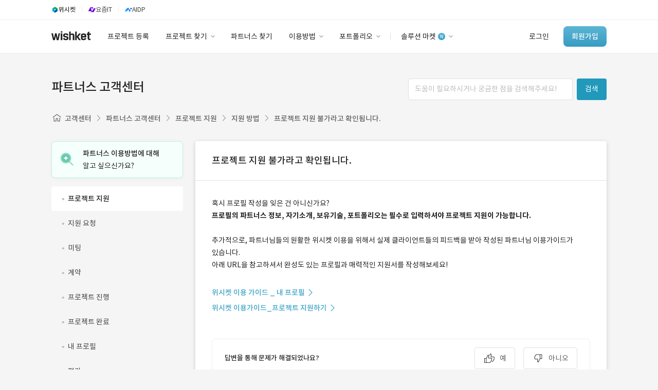

--- FILE ---
content_type: text/html; charset=utf-8
request_url: https://www.wishket.com/customer-support/11/47/161
body_size: 12950
content:
<!DOCTYPE html><!--[if IE 6]><html lang="ko" class="no-js old ie6"><![endif]--><!--[if IE 7]><html lang="ko" class="no-js old ie7"><![endif]--><!--[if IE 8]><html lang="ko" class="no-js old ie8"><![endif]--><html class="no-js modern" lang="ko"><head><meta charset="utf-8"/><meta content="593258114025512" property="fb:app_id"/><meta content="website" property="og:type"/><meta content="위시켓은 기업의 프로젝트와 IT프리랜서를 이어주는 온라인 아웃소싱 플랫폼입니다. 위시켓만의 지원 시스템을 통해 빠른 모집이 가능해집니다." name="description"/><meta content="위시켓-대한민국 대표 IT프로젝트 플랫폼" property="og:title"/><meta content="IT 프로젝트 고민은 이제 끝. 검증된 11만 프리랜서와 1만 개발회사가 여러분을 기다리고 있습니다. 2시간 내 견적을 받고 최적의 전문가 매칭을 경험해 보세요." property="og:description"/><meta content="https://www.wishket.com/static/img/wishket_og_image.png" property="og:image"/><meta content="프리랜서,디자인외주,외주,디자인프리랜서,어플제작,앱개발업체,프로그램개발,프리랜서디자이너,개발자프리랜서,어플제작비용,앱개발,어플개발,어플개발비용,프리랜서사이트,개발자,앱개발자,웹개발자,홈페이지제작,어플리케이션" name="keywords"/><script type="application/ld+json">
			{"@context": "https://schema.org", "@type": "FAQPage", "mainEntity": {"@type": "Question", "name": "\ud504\ub85c\uc81d\ud2b8 \uc9c0\uc6d0 \ubd88\uac00\ub77c\uace0 \ud655\uc778\ub429\ub2c8\ub2e4.", "acceptedAnswer": {"@type": "Answer", "text": "<div class=\"detail-contents body-2 text900\">\ud639\uc2dc \ud504\ub85c\ud544 \uc791\uc131\uc744 \uc78a\uc740 \uac74 \uc544\ub2c8\uc2e0\uac00\uc694?<br/><span class=\"bold-text\">\ud504\ub85c\ud544\uc758 \ud30c\ud2b8\ub108\uc2a4 \uc815\ubcf4, \uc790\uae30\uc18c\uac1c, \ubcf4\uc720\uae30\uc220, \ud3ec\ud2b8\ud3f4\ub9ac\uc624\ub294 \ud544\uc218\ub85c \uc785\ub825\ud558\uc154\uc57c \ud504\ub85c\uc81d\ud2b8 \uc9c0\uc6d0\uc774 \uac00\ub2a5\ud569\ub2c8\ub2e4.</span><br/><br/>\ucd94\uac00\uc801\uc73c\ub85c, \ud30c\ud2b8\ub108\ub2d8\ub4e4\uc758 \uc6d0\ud65c\ud55c \uc704\uc2dc\ucf13 \uc774\uc6a9\uc744 \uc704\ud574\uc11c \uc2e4\uc81c \ud074\ub77c\uc774\uc5b8\ud2b8\ub4e4\uc758 \ud53c\ub4dc\ubc31\uc744 \ubc1b\uc544 \uc791\uc131\ub41c \ud30c\ud2b8\ub108\ub2d8 \uc774\uc6a9\uac00\uc774\ub4dc\uac00 \uc788\uc2b5\ub2c8\ub2e4.<br/>\uc544\ub798 URL\uc744 \ucc38\uace0\ud558\uc154\uc11c \uc644\uc131\ub3c4 \uc788\ub294 \ud504\ub85c\ud544\uacfc \ub9e4\ub825\uc801\uc778 \uc9c0\uc6d0\uc11c\ub97c \uc791\uc131\ud574\ubcf4\uc138\uc694!<br/><br/><a target=\"_blank\" href=\"https://www.wishket.com/news-center/detail/238/\">\uc704\uc2dc\ucf13 \uc774\uc6a9 \uac00\uc774\ub4dc _ \ub0b4 \ud504\ub85c\ud544</a><a target=\"_blank\" href=\"https://www.wishket.com/news-center/detail/239/ \">\uc704\uc2dc\ucf13 \uc774\uc6a9\uac00\uc774\ub4dc_\ud504\ub85c\uc81d\ud2b8 \uc9c0\uc6d0\ud558\uae30</a></div>"}}}
		</script><script type="application/ld+json">
    {
      "@context" : "https://schema.org",
      "@type" : "WebSite",
      "name" : "위시켓",
      "alternateName" : "Wishket",
      "url" : "https://www.wishket.com/"
    }
  </script><meta content="172b2b1927aceaac9b686d648cda3fb3a77fcb6f" name="naver-site-verification"/><meta content="text/html; charset=utf-8" http-equiv="Content-Type"/><meta content="IE=edge,chrome=1" http-equiv="X-UA-Compatible"/><meta content="Wishket Inc,." name="author"/><meta content="k6UITCIVaYG0YtRsN8g4GF2T4qg7Z3M6JD2mLJte_n4" name="google-site-verification"/><meta content="ca-pub-9638585542349332" name="google-adsense-account"/><title>고객센터 · 위시켓(Wishket)</title><script>(function (w, d, s, l, i) {
      w[l] = w[l] || [];
      w[l].push({'gtm.start': new Date().getTime(), event: 'gtm.js'});
      var f = d.getElementsByTagName(s)[0], j = d.createElement(s), dl = l != 'dataLayer' ? '&l=' + l : '';
      j.async = true;
      j.src = 'https://www.googletagmanager.com/gtm.js?id=' + i + dl;
      f.parentNode.insertBefore(j, f);
    })(window, document, 'script', 'dataLayer', 'GTM-NBHDMPB');</script><script src="https://www.googleoptimize.com/optimize.js?id=OPT-KWCTZK3"></script><script src="/static/renewal/js/json2.min.js"></script><link href="/static/renewal/thirdparty/fontawesome/css/all.min.css" rel="stylesheet"/><link href="/static/css/general/general.css?250602" rel="stylesheet"/><link href="/static/renewal/thirdparty/wishket-component/css/component.css" rel="stylesheet"/><link href="/static/css/thirdparty/facebook.css" media="all" rel="stylesheet"/><script src="//wcs.naver.net/wcslog.js" type="text/javascript"></script><script type="text/javascript">
    if (typeof Promise !== "function") {
      document.write('<script src="https://cdnjs.cloudflare.com/ajax/libs/bluebird/3.3.5/bluebird.min.js"><\/script>');
    }
  </script><link href="/static/favicon.ico" rel="shortcut icon" type="image/x-icon"/><link href="/static/favicon.ico" rel="icon" type="image/x-icon"/><link href="/static/touch-icon-ipad.png" rel="apple-touch-icon" sizes="76x76"/><link href="/static/touch-icon-iphone-retina.png" rel="apple-touch-icon" sizes="120x120"/><link href="/static/touch-icon-ipad-retina.png" rel="apple-touch-icon" sizes="152x152"/><script src="/static/renewal/js/jquery.min.js" type="text/javascript"></script><script src="/static/renewal/js/wishket_utility.js" type="text/javascript"></script><script src="/static/renewal/js/wishket_component.js?230926" type="text/javascript"></script><script src="/static/renewal/js/moment.min.js" type="text/javascript"></script><script crossorigin="anonymous" integrity="sha384-davt05dZyy9wSVcYU+nxmOaNugUmN7v0WYFUlbE6d6kVDbYxqWKzJXY7ZM04YbJf" src="https://browser.sentry-cdn.com/7.8.0/bundle.tracing.min.js"></script><script src="/static/renewal/js/component/wishket-multiselect.js" type="text/javascript"></script><script src="/static/renewal/thirdparty/wishket-component/js/select.js" type="text/javascript"></script><script src="/static/renewal/thirdparty/wishket-component/js/input.js?250205" type="text/javascript"></script><script src="/static/renewal/thirdparty/wishket-component/js/radiocheck.js" type="text/javascript"></script><script src="/static/renewal/thirdparty/wishket-component/js/toggle.js" type="text/javascript"></script><script src="/static/renewal/thirdparty/wishket-component/js/tooltip.js" type="text/javascript"></script><script src="/static/renewal/thirdparty/wishket-component/js/modal.js" type="text/javascript"></script><script src="/static/renewal/thirdparty/wishket-component/js/autocomplete.js?220914" type="text/javascript"></script><script src="/static/renewal/js/lodash-4.17.15.min.js" type="text/javascript"></script><link href="https://dev.visualwebsiteoptimizer.com" rel="preconnect"/><script data-cfasync="false" id="vwoCode" type="text/javascript">
    window._vwo_code ||
    (function () {
    var w=window,
    d=document;
    var account_id=1158293,
    version=2.2,
    settings_tolerance=2000,
    hide_element='body',
    hide_element_style = 'opacity:0 !important;filter:alpha(opacity=0) !important;background:none !important';
    /* DO NOT EDIT BELOW THIS LINE */
    if(f=!1,v=d.querySelector('#vwoCode'),cc={},-1<d.URL.indexOf('__vwo_disable__')||w._vwo_code)return;try{var e=JSON.parse(localStorage.getItem('_vwo_'+account_id+'_config'));cc=e&&'object'==typeof e?e:{}}catch(e){}function r(t){try{return decodeURIComponent(t)}catch(e){return t}}var s=function(){var e={combination:[],combinationChoose:[],split:[],exclude:[],uuid:null,consent:null,optOut:null},t=d.cookie||'';if(!t)return e;for(var n,i,o=/(?:^|;\s*)(?:(_vis_opt_exp_(\d+)_combi=([^;]*))|(_vis_opt_exp_(\d+)_combi_choose=([^;]*))|(_vis_opt_exp_(\d+)_split=([^:;]*))|(_vis_opt_exp_(\d+)_exclude=[^;]*)|(_vis_opt_out=([^;]*))|(_vwo_global_opt_out=[^;]*)|(_vwo_uuid=([^;]*))|(_vwo_consent=([^;]*)))/g;null!==(n=o.exec(t));)try{n[1]?e.combination.push({id:n[2],value:r(n[3])}):n[4]?e.combinationChoose.push({id:n[5],value:r(n[6])}):n[7]?e.split.push({id:n[8],value:r(n[9])}):n[10]?e.exclude.push({id:n[11]}):n[12]?e.optOut=r(n[13]):n[14]?e.optOut=!0:n[15]?e.uuid=r(n[16]):n[17]&&(i=r(n[18]),e.consent=i&&3<=i.length?i.substring(0,3):null)}catch(e){}return e}();function i(){var e=function(){if(w.VWO&&Array.isArray(w.VWO))for(var e=0;e<w.VWO.length;e++){var t=w.VWO[e];if(Array.isArray(t)&&('setVisitorId'===t[0]||'setSessionId'===t[0]))return!0}return!1}(),t='a='+account_id+'&u='+encodeURIComponent(w._vis_opt_url||d.URL)+'&vn='+version+'&ph=1'+('undefined'!=typeof platform?'&p='+platform:'')+'&st='+w.performance.now();e||((n=function(){var e,t=[],n={},i=w.VWO&&w.VWO.appliedCampaigns||{};for(e in i){var o=i[e]&&i[e].v;o&&(t.push(e+'-'+o+'-1'),n[e]=!0)}if(s&&s.combination)for(var r=0;r<s.combination.length;r++){var a=s.combination[r];n[a.id]||t.push(a.id+'-'+a.value)}return t.join('|')}())&&(t+='&c='+n),(n=function(){var e=[],t={};if(s&&s.combinationChoose)for(var n=0;n<s.combinationChoose.length;n++){var i=s.combinationChoose[n];e.push(i.id+'-'+i.value),t[i.id]=!0}if(s&&s.split)for(var o=0;o<s.split.length;o++)t[(i=s.split[o]).id]||e.push(i.id+'-'+i.value);return e.join('|')}())&&(t+='&cc='+n),(n=function(){var e={},t=[];if(w.VWO&&Array.isArray(w.VWO))for(var n=0;n<w.VWO.length;n++){var i=w.VWO[n];if(Array.isArray(i)&&'setVariation'===i[0]&&i[1]&&Array.isArray(i[1]))for(var o=0;o<i[1].length;o++){var r,a=i[1][o];a&&'object'==typeof a&&(r=a.e,a=a.v,r&&a&&(e[r]=a))}}for(r in e)t.push(r+'-'+e[r]);return t.join('|')}())&&(t+='&sv='+n)),s&&s.optOut&&(t+='&o='+s.optOut);var n=function(){var e=[],t={};if(s&&s.exclude)for(var n=0;n<s.exclude.length;n++){var i=s.exclude[n];t[i.id]||(e.push(i.id),t[i.id]=!0)}return e.join('|')}();return n&&(t+='&e='+n),s&&s.uuid&&(t+='&id='+s.uuid),s&&s.consent&&(t+='&consent='+s.consent),w.name&&-1<w.name.indexOf('_vis_preview')&&(t+='&pM=true'),w.VWO&&w.VWO.ed&&(t+='&ed='+w.VWO.ed),t}code={nonce:v&&v.nonce,library_tolerance:function(){return'undefined'!=typeof library_tolerance?library_tolerance:void 0},settings_tolerance:function(){return cc.sT||settings_tolerance},hide_element_style:function(){return'{'+(cc.hES||hide_element_style)+'}'},hide_element:function(){return performance.getEntriesByName('first-contentful-paint')[0]?'':'string'==typeof cc.hE?cc.hE:hide_element},getVersion:function(){return version},finish:function(e){var t;f||(f=!0,(t=d.getElementById('_vis_opt_path_hides'))&&t.parentNode.removeChild(t),e&&((new Image).src='https://dev.visualwebsiteoptimizer.com/ee.gif?a='+account_id+e))},finished:function(){return f},addScript:function(e){var t=d.createElement('script');t.type='text/javascript',e.src?t.src=e.src:t.text=e.text,v&&t.setAttribute('nonce',v.nonce),d.getElementsByTagName('head')[0].appendChild(t)},load:function(e,t){t=t||{};var n=new XMLHttpRequest;n.open('GET',e,!0),n.withCredentials=!t.dSC,n.responseType=t.responseType||'text',n.onload=function(){if(t.onloadCb)return t.onloadCb(n,e);200===n.status?_vwo_code.addScript({text:n.responseText}):_vwo_code.finish('&e=loading_failure:'+e)},n.onerror=function(){if(t.onerrorCb)return t.onerrorCb(e);_vwo_code.finish('&e=loading_failure:'+e)},n.send()},init:function(){var e,t=this.settings_tolerance();w._vwo_settings_timer=setTimeout(function(){_vwo_code.finish()},t),'body'!==this.hide_element()?(n=d.createElement('style'),e=(t=this.hide_element())?t+this.hide_element_style():'',t=d.getElementsByTagName('head')[0],n.setAttribute('id','_vis_opt_path_hides'),v&&n.setAttribute('nonce',v.nonce),n.setAttribute('type','text/css'),n.styleSheet?n.styleSheet.cssText=e:n.appendChild(d.createTextNode(e)),t.appendChild(n)):(n=d.getElementsByTagName('head')[0],(e=d.createElement('div')).style.cssText='z-index: 2147483647 !important;position: fixed !important;left: 0 !important;top: 0 !important;width: 100% !important;height: 100% !important;background: white !important;',e.setAttribute('id','_vis_opt_path_hides'),e.classList.add('_vis_hide_layer'),n.parentNode.insertBefore(e,n.nextSibling));var n='https://dev.visualwebsiteoptimizer.com/j.php?'+i();-1!==w.location.search.indexOf('_vwo_xhr')?this.addScript({src:n}):this.load(n+'&x=true',{l:1})}};w._vwo_code=code;code.init();})();
    </script><script src="/static/js/wishket_guide.js" type="text/javascript"></script><script type="text/javascript">
(function(f,b){if(!b.__SV){var e,g,i,h;window.mixpanel=b;b._i=[];b.init=function(e,f,c){function g(a,d){var b=d.split(".");2==b.length&&(a=a[b[0]],d=b[1]);a[d]=function(){a.push([d].concat(Array.prototype.slice.call(arguments,0)))}}var a=b;"undefined"!==typeof c?a=b[c]=[]:c="mixpanel";a.people=a.people||[];a.toString=function(a){var d="mixpanel";"mixpanel"!==c&&(d+="."+c);a||(d+=" (stub)");return d};a.people.toString=function(){return a.toString(1)+".people (stub)"};i="disable time_event track track_pageview track_links track_forms track_with_groups add_group set_group remove_group register register_once alias unregister identify name_tag set_config reset opt_in_tracking opt_out_tracking has_opted_in_tracking has_opted_out_tracking clear_opt_in_out_tracking start_batch_senders people.set people.set_once people.unset people.increment people.append people.union people.track_charge people.clear_charges people.delete_user people.remove".split(" ");
for(h=0;h<i.length;h++)g(a,i[h]);var j="set set_once union unset remove delete".split(" ");a.get_group=function(){function b(c){d[c]=function(){call2_args=arguments;call2=[c].concat(Array.prototype.slice.call(call2_args,0));a.push([e,call2])}}for(var d={},e=["get_group"].concat(Array.prototype.slice.call(arguments,0)),c=0;c<j.length;c++)b(j[c]);return d};b._i.push([e,f,c])};b.__SV=1.2;e=f.createElement("script");e.type="text/javascript";e.async=!0;e.src="undefined"!==typeof MIXPANEL_CUSTOM_LIB_URL?MIXPANEL_CUSTOM_LIB_URL:"file:"===f.location.protocol&&"//cdn.mxpnl.com/libs/mixpanel-2-latest.min.js".match(/^\/\//)?"https://cdn.mxpnl.com/libs/mixpanel-2-latest.min.js":"//cdn.mxpnl.com/libs/mixpanel-2-latest.min.js";g=f.getElementsByTagName("script")[0];g.parentNode.insertBefore(e,g)}})(document,window.mixpanel||[]);
</script><script>
  mixpanel.init("6219ed30d4fc1112d125847a66534fa4", { debug: false, track_pageview: true, persistence: 'localStorage' });
  
</script><link href="/static/css/acquisition/customer_support/customer_support.css?250425" rel="stylesheet"/></head><body class="customer-support"><noscript><iframe height="0" src="https://www.googletagmanager.com/ns.html?id=GTM-NBHDMPB" style="display:none;visibility:hidden" width="0"></iframe></noscript><!--[if lte IE 9]><div style="background-color: #fcf8e3; color: #fff; width: 100%; height: 121px; top: 0; padding-top: 0; border-bottom: 2px solid #ffc200;"> <div style="margin-left: auto; margin-right: auto; min-width: 1080px; *width: 1080px; display: table; padding-bottom: 23px; padding-top: 23px;"> <img style="float:left; margin-left: 15px; margin-right: 25px;" src="/static/img/ie_shield.png"> <div style="color: #333;"> <p style="margin: 4px 0 7px; *margin-top: 8px; *padding-top: 8px; line-height: 1.0;">최신 브라우저로 업그레이드하여 더 원활하게 위시켓을 이용해 보세요.</p> <p style="margin: 0 0 12px; line-height: 1.0; font-weight: bold;">브라우저가 최신 버전이 아닐 경우, 위시켓 웹사이트가 정상 작동하지 않을 수 있습니다.</p> <p style=" line-height: 1.0;">최신 버전의 <a target="_blank" href="https://support.microsoft.com/ko-kr/help/17621/internet-explorer-downloads">Internet Explorer</a> 또는 <a target="_blank" href="https://www.google.com/chrome/">Chrome</a>을 다운로드하세요.</p> </div> </div> </div><![endif]--><div class="term-preference-register-modal"><meta content="9QqDaMUWwl7l4XvqFrTkqjNzbeulRoRFM62eqpcKHyi1d4xSvLqq2uwJbg8BkXYO" name="csrf-token"/><div class="term-modal"><div class="manager-profile-container"><img class="manager-profile" src="/static/renewal/img/profile/manager_sumin.png" srcset="/static/renewal/img/profile/manager_sumin.png 1x, /static/renewal/img/profile/manager_sumin@2x.png 2x,/static/renewal/img/profile/manager_sumin@3x.png 3x"/></div><div class="manager-greeting subtitle-2-medium text900 mb8">안녕하세요.<br/>담당 매니저 김수민입니다.</div><div class="help-text body-2 text900 mb24">기간제(상주) 프로젝트 희망 근무 시작일을<br/>등록해 주시면, 파트너님의 일정에 맞는<br/>적합한 프로젝트를 추천해 드려요.</div><div class="form date-input-form"><input class="partner-input smart-matching-input mini-string-input calendar-input body-2 mb24" data-toggle="datepicker_" id="date_can_get_in_input" name="date_can_get_in" placeholder="년.월.일.부터 근무 시작 가능" readonly="" style="width: 256px;" type="text"/><div class="form-center-actions"><button class="submit-btn body-2" disabled="" type="submit">희망 근무 시작일 등록</button></div></div></div></div><script defer="" src="/static/renewal/js/air-datepicker.js"></script><link href="/static/css/thirdparty/air-datepicker.css" rel="stylesheet"/><script>
  $(document).ready(function () {
    const startDate = new Date();
    $.createDatePicker('#date_can_get_in_input', {
      startDate: startDate,
      minDate: 0,
      maxDate: 1028,
      theme: 'partner',
      dateFormat: 'yyyy.mm.dd. 부터 근무 시작 가능'
    });
    $('input[name="date_can_get_in"]').on('change', function () {
      const date_can_get_in = $('*[name="date_can_get_in"]');
      if (date_can_get_in) {
        $('button[type="submit"]').prop('disabled', false);
      } else {
        $('button[type="submit"]').prop('disabled', true);
      }
    })
    $('.submit-btn').on('click', function(event) {
      const csrfToken = $('meta[name=csrf-token]').attr('content');
      event.preventDefault();
      if ($('input[name="date_can_get_in"]').length > 0) {
        const date_can_get_in = $('*[name="date_can_get_in"]').val();
        $.ajax({
          type: 'POST',
          url: `/partners/date_can_get_in_update/`,
          data: {
            date_can_get_in: date_can_get_in,
          },
          headers: {
            'X-CSRFToken': csrfToken,
          },
          success: function() {
            $('.term-preference-register-modal').remove();
            $('#date_can_get_in_profile_header').load(location.href + ' #date_can_get_in_profile_header>');
          },
          error: function(msg) {
            alert(msg.responseJSON.error);
            $('.term-preference-register-modal').remove();
          }
        })
      }
    })
  });
  </script><header class="header"><section class="base-nav-guest-renewal"><div class="header-service-nav"><div class="container"><div class="btn-service-link wishket" onclick="location.href='https://wishket.com/'"><img src="/static/renewal/img/global/gnb_wishket.svg"/><div class="service-name caption-1">위시켓</div></div><div class="divider"></div><div class="btn-service-link yozmit" onclick="location.href='https://yozm.wishket.com/'"><img src="/static/renewal/img/global/gnb_yozmit.svg"/><div class="service-name text700 caption-1">요즘IT</div></div><div class="divider"></div><div class="btn-service-link aidp" onclick="location.href='https://aidp.wishket.com/'"><img src="/static/renewal/img/global/gnb_aidp.svg"/><div class="service-name text700 caption-1">AIDP</div></div></div></div><div class="container"><a href="/"><div class="nav-logo-wrapper"><div class="nav-logo"></div></div></a><div class="left-nav"><a href="/project/add/"><div class="left-nav-menu add-project body-2 text900">프로젝트 등록</div></a> <a href="/project/#clear"><div class="left-nav-menu pr-12 body-2 text900">프로젝트 찾기<div class="img-container"><img src="/static/renewal/img/global/Arrow.png" srcset="/static/renewal/img/global/Arrow.png 1x, /static/renewal/img/global/Arrow@2x.png 2x,/static/renewal/img/global/Arrow@3x.png 3x"/></div></div></a> <a href="/partners/#clear"><div class="left-nav-menu body-2 text900">파트너스 찾기</div></a> <a href="/customer-support/client/use-guide"><div class="left-nav-menu pr-12 body-2 text900">이용방법<div class="img-container"><img src="/static/renewal/img/global/Arrow.png" srcset="/static/renewal/img/global/Arrow.png 1x, /static/renewal/img/global/Arrow@2x.png 2x,/static/renewal/img/global/Arrow@3x.png 3x"/></div></div></a> <a href="/partners/wishket-portfolio/"><div class="left-nav-menu pr-12 body-2 text900">포트폴리오<div class="img-container"><img src="/static/renewal/img/global/Arrow.png" srcset="/static/renewal/img/global/Arrow.png 1x, /static/renewal/img/global/Arrow@2x.png 2x,/static/renewal/img/global/Arrow@3x.png 3x"/></div></div></a><div class="nav-divider"></div><a href="/store/wishket-packages/"><div class="left-nav-menu pr-12 body-2 text900">솔루션 마켓<div class="img-container"><img src="/static/renewal/img/global/new-sign.png" srcset="/static/renewal/img/global/new-sign.png 1x, /static/renewal/img/global/new-sign@2x.png 2x,/static/renewal/img/global/new-sign@3x.png 3x"/><img src="/static/renewal/img/global/Arrow.png" srcset="/static/renewal/img/global/Arrow.png 1x, /static/renewal/img/global/Arrow@2x.png 2x,/static/renewal/img/global/Arrow@3x.png 3x"/></div></div></a></div><div class="right-nav"><a href="https://auth.wishket.com/login?next=/customer-support/11/47/161"><div class="log-in-section body-2 text900">로그인</div></a> <a href="https://auth.wishket.com/signup?next=/customer-support/11/47/161"><div class="sign-up-button body-2-medium">회원가입</div></a></div></div><div class="dropdown-nav-container"><div class="dropdown-nav"><div class="dropdown-menu-container"><div class="dropdown-menu-list" style="width: 109px;"><div class="dropdown-menu-item"></div></div><div class="dropdown-menu-list" style="width: 113px;"><div class="dropdown-menu-item"></div></div><div class="dropdown-menu-list" style="width: 128px;"><a class="dropdown-menu-item" href="/project/#clear">프로젝트 찾기</a> <a class="dropdown-menu-item" href="/project/similar-case-search/">유사사례 검색 AI</a></div><div class="dropdown-menu-list" style="width: 112px;"><div class="dropdown-menu-item"></div></div><div class="dropdown-menu-list" style="width: 98px;"><a class="dropdown-menu-item" href="/customer-support/client/use-guide">이용방법</a> <a class="dropdown-menu-item" href="/customer-support/partner/grade/">파트너 등급</a> <a class="dropdown-menu-item" href="/customer-support/price/">이용요금</a> <a class="dropdown-menu-item" href="/customer-support/client/">고객센터</a></div><div class="dropdown-menu-list" style="width: 118px;"><a class="dropdown-menu-item" href="/partners/wishket-portfolio/">포트폴리오</a> <a class="dropdown-menu-item" href="/postscript/">이용후기</a></div><div class="dropdown-menu-list" style="width: 110px;"><a class="dropdown-menu-item" href="/store/wishket-packages/">솔루션 마켓</a> <a class="dropdown-menu-item" href="/store/">스토어</a></div></div><div class="dropdown-banner client"><div class="dropdown-banner-subtitle body-3 text500">유사사례 검색 AI</div><div class="dropdown-banner-title body-1-medium text700" style="line-height: 26px;">‘이런 거’ 만들어본<br/>개발 회사 있어?</div><a class="dropdown-banner-link body-3" href="/project/similar-case-search/">바로가기<svg fill="none" height="14" viewBox="0 0 14 14" width="14" xmlns="http://www.w3.org/2000/svg"><path d="M5 11L8.99844 7L5.00078 3" stroke="#3BA3C7" stroke-linecap="round" stroke-linejoin="round" stroke-width="1.4"></path></svg></a><img alt="광고 배너" src="/static/renewal/img/global/dropdown-banner.svg"/></div></div></div></section></header><a class="advertisement" id="nav_advertisement"></a><div class="gaia"><div class="container cs-box"><header><div class="flex-box baseline space-between mb24"><div><div class="greeting subtitle-1-medium text900">파트너스 고객센터</div></div><div class="flex-box"><input autocomplete="off" class="theme-wishket wishket-text search-text" data-input-type="text-input" id="searchFaqInput" name="search_text" placeholder="도움이 필요하시거나 궁금한 점을 검색해주세요!" type="text" value=""/><button class="btn btn-wishket body-2 search-submit" onclick="getFAQList()">검색</button></div></div><nav class="faq-route-nav mb32"><img alt="faq home icon" class="faq_home_icon" src="/static/renewal/img/acquisition/cs/faq-icon-home.png" srcset="/static/renewal/img/acquisition/cs/faq-icon-home@2x.png 2x, /static/renewal/img/acquisition/cs/faq-icon-home@3x.png 3x"/><ul class="faq-route-list"><li><a href="/customer-support/client/">고객센터</a></li><li><a href="/customer-support/partner/">파트너스 고객센터</a></li><li><a href="/customer-support/11/">프로젝트 지원</a></li><li><a href="/customer-support/11/47/">지원 방법</a></li><li><a href="/customer-support/11/47/161">프로젝트 지원 불가라고 확인됩니다.</a></li></ul></nav></header><section class="faq-data-section"><div class="flex-box start space-between"><div class="sidebar-nav"><div class="flex-box to-use-guide partner" data-location="/customer-support/partner/use-guide"><img alt="파트너 이용방법 이미지" class="use-guide-img" src="/static/renewal/img/acquisition/cs/faq-icon-use-p-2.png" srcset="/static/renewal/img/acquisition/cs/faq-icon-use-p-2@2x.png 2x, /static/renewal/img/acquisition/cs/faq-icon-use-p-2@3x.png 3x"/><p class="body-2-medium text900">파트너스 이용방법에 대해<br/><span class="body-2 text900">알고 싶으신가요?</span></p></div><div class="category-nav"><ul><li class="flex-box active"><a class="body-2-medium text900" href="/customer-support/11/">프로젝트 지원</a></li><li class="flex-box"><a class="body-2 text700" href="/customer-support/12/">지원 요청</a></li><li class="flex-box"><a class="body-2 text700" href="/customer-support/13/">미팅</a></li><li class="flex-box"><a class="body-2 text700" href="/customer-support/14/">계약</a></li><li class="flex-box"><a class="body-2 text700" href="/customer-support/15/">프로젝트 진행</a></li><li class="flex-box"><a class="body-2 text700" href="/customer-support/16/">프로젝트 완료</a></li><li class="flex-box"><a class="body-2 text700" href="/customer-support/17/">내 프로필</a></li><li class="flex-box"><a class="body-2 text700" href="/customer-support/18/">평가</a></li><li class="flex-box"><a class="body-2 text700" href="/customer-support/19/">계정</a></li><li class="flex-box"><a class="body-2 text700" href="/customer-support/24/">이용약관</a></li></ul></div></div><div class="detail-section"><div class="detail-title">프로젝트 지원 불가라고 확인됩니다.</div><div class="detail-data"><div class="detail-contents body-2 text900"><div class="detail-contents body-2 text900">혹시 프로필 작성을 잊은 건 아니신가요?<br/><span class="bold-text">프로필의 파트너스 정보, 자기소개, 보유기술, 포트폴리오는 필수로 입력하셔야 프로젝트 지원이 가능합니다.</span><br/><br/>추가적으로, 파트너님들의 원활한 위시켓 이용을 위해서 실제 클라이언트들의 피드백을 받아 작성된 파트너님 이용가이드가 있습니다.<br/>아래 URL을 참고하셔서 완성도 있는 프로필과 매력적인 지원서를 작성해보세요!<br/><br/><a href="https://www.wishket.com/news-center/detail/238/" target="_blank">위시켓 이용 가이드 _ 내 프로필</a><a href="https://www.wishket.com/news-center/detail/239/ " target="_blank">위시켓 이용가이드_프로젝트 지원하기</a></div></div><div class="flex-box space-between faq-evaluation"><input name="csrfmiddlewaretoken" type="hidden" value="9QqDaMUWwl7l4XvqFrTkqjNzbeulRoRFM62eqpcKHyi1d4xSvLqq2uwJbg8BkXYO"/><p class="body-3-medium text900 evaluation-text">답변을 통해 문제가 해결되었나요?</p><div class="flex-box"><button class="flex-box body-2 text600 evaluation-button" value="good"><img class="faq-evaluation-icon" src="/static/renewal/img/acquisition/cs/faq-icon-problem-1.png" srcset="/static/renewal/img/acquisition/cs/faq-icon-problem-1@2x.png 2x, /static/renewal/img/acquisition/cs/faq-icon-problem-1@3x.png 3x"/><span>예</span></button><button class="flex-box body-2 text600 evaluation-button" value="bad"><img class="faq-evaluation-icon" src="/static/renewal/img/acquisition/cs/faq-icon-problem-2.png" srcset="/static/renewal/img/acquisition/cs/faq-icon-problem-2@2x.png 2x, /static/renewal/img/acquisition/cs/faq-icon-problem-2@3x.png 3x"/><span>아니오</span></button></div></div><div class="cs-contact"><p class="body-3-medium text900 contact-content">궁금한 점이 있으신가요? 위시켓 매니저가 언제든지 도와드리겠습니다.</p><div class="flex-box text700"><span class="body-3-medium contact-icon">T</span><span class="body-3">02-6925-4849</span><div class="divider"></div><span class="body-3-medium contact-icon">E</span><span class="body-3">help@wishket.com</span></div></div><div class="related-faq-container"><p class="body-1-bold text900">관련 질문</p><div class="related-faq-box"><p class="related-faq"><a class="body-2 text900" href="/customer-support/11/47/159">프로젝트에 지원하려면 어떻게 해야 하나요?</a></p><p class="related-faq"><a class="body-2 text900" href="/customer-support/11/47/160">[프로젝트 지원하기] 버튼이 안 보여요.</a></p></div></div></div></div></div></section></div></div><footer class="footer"><div class="container"><div class="footer-service-menu-list"><div class="footer-service-menu"><div class="footer-service-menu-title">서비스 전체보기</div><a class="footer-service-menu-item" href="https://www.wishket.com/"><img src="/static/renewal/img/news/img_service_symbol_1.png" srcset="/static/renewal/img/news/img_service_symbol_1.png 1x, /static/renewal/img/news/img_service_symbol_1@2x.png 2x,/static/renewal/img/news/img_service_symbol_1@3x.png 3x"/>위시켓</a> <a class="footer-service-menu-item" href="/magazine/"><img src="/static/renewal/img/news/img_service_symbol_3.png" srcset="/static/renewal/img/news/img_service_symbol_3.png 1x, /static/renewal/img/news/img_service_symbol_3@2x.png 2x,/static/renewal/img/news/img_service_symbol_3@3x.png 3x"/>요즘IT</a> <a class="footer-service-menu-item" href="https://aidp.wishket.com/"><img src="/static/renewal/img/global/footer_aidp.svg"/>AIDP</a></div><div class="footer-company-info-sns"><a class="sns-icon" href="https://www.facebook.com/wishket" target="_blank"><img src="/static/renewal/img/global/icon-footer-sns-facebook.png" srcset="/static/renewal/img/global/icon-footer-sns-facebook.png 1x, /static/renewal/img/global/icon-footer-sns-facebook@2x.png 2x,/static/renewal/img/global/icon-footer-sns-facebook@3x.png 3x"/></a> <a class="sns-icon" href="https://blog.wishket.com/" target="_blank"><img src="/static/renewal/img/global/icon-footer-sns-blog.png" srcset="/static/renewal/img/global/icon-footer-sns-blog.png 1x, /static/renewal/img/global/icon-footer-sns-blog@2x.png 2x,/static/renewal/img/global/icon-footer-sns-blog@3x.png 3x"/></a> <a class="sns-icon" href="https://blog.naver.com/wishket/" target="_blank"><img src="/static/renewal/img/global/icon-footer-sns-naver.png" srcset="/static/renewal/img/global/icon-footer-sns-naver.png 1x, /static/renewal/img/global/icon-footer-sns-naver@2x.png 2x,/static/renewal/img/global/icon-footer-sns-naver@3x.png 3x"/></a></div></div><div class="footer-main"><div class="footer-menu-list footer-contact"><p class="footer-menu-title flex-box"><img src="/static/renewal/img/news/icon_service_customer.png" srcset="/static/renewal/img/news/icon_service_customer.png 1x, /static/renewal/img/news/icon_service_customer@2x.png 2x,/static/renewal/img/news/icon_service_customer@3x.png 3x"/>고객 문의</p><a class="footer-cs-tel" href="tel:02-6925-4849">02-6925-4849</a><div class="footer-cs-info"><div class="footer-cs-item">10:00-18:00</div><div class="footer-cs-subitem">주말·공휴일 제외</div><br/> <a class="footer-cs-item email" href="mailto:help@wishket.com">help@wishket.com</a></div></div><div class="footer-menu-list"><p class="footer-menu-title">위시켓</p><a class="footer-menu-item" href="/company-intro/">위시켓 소개</a> <a class="footer-menu-item" href="/trust-safety/">신뢰와 안전</a></div><div class="footer-menu-list"><p class="footer-menu-title">이용방법</p><a class="footer-menu-item" href="/customer-support/client/use-guide">클라이언트 이용방법</a> <a class="footer-menu-item" href="/customer-support/partner/use-guide">파트너스 이용방법</a> <a class="footer-menu-item" href="/customer-support/partner/grade/">파트너 등급</a> <a class="footer-menu-item" href="/customer-support/price/">이용요금</a></div><div class="footer-menu-list"><p class="footer-menu-title">고객센터</p><a class="footer-menu-item" href="/customer-support/client/">클라이언트 고객센터</a> <a class="footer-menu-item" href="/customer-support/partner/">파트너스 고객센터</a></div><div class="footer-menu-list"><a class="footer-menu-title link-title" href="/news-center/all/">뉴스센터</a> <a class="footer-menu-title link-title" href="/store/">위시켓 스토어</a> <a class="footer-menu-title link-title" href="/store/wishket-packages/">솔루션 마켓</a> <a class="footer-menu-title link-title" href="/unity_bill/">통합빌링 서비스</a></div></div><div class="footer-service-policy"><a class="footer-service-policy-item" href="https://auth.wishket.com/terms/service">이용약관</a><div class="divider"></div><a class="footer-service-policy-item" href="https://auth.wishket.com/terms/privacy">개인정보 처리방침</a></div><div class="footer-company-info"><div class="footer-company-info-list"><div class="footer-company-info-item">㈜위시켓</div><div class="divider"></div><div class="footer-company-info-item">대표이사 : 박우범</div><div class="divider"></div><div class="footer-company-info-item">서울특별시 강남구 테헤란로 211 한국고등교육재단빌딩 3층 ㈜위시켓</div></div><div class="footer-company-info-list"><div class="footer-company-info-item">사업자등록번호 : 209-81-57303</div><div class="divider"></div><div class="footer-company-info-item">통신판매업신고 : 제2018-서울강남-02337 호</div><div class="divider"></div><div class="footer-company-info-item">직업정보제공사업 신고번호 : J1200020180019</div></div><div class="footer-company-info-copyright">© 2013 Wishket Corp.</div></div></div></footer><script src="/static/renewal/js/partner/cropper.js"></script><link href="/static/css/general/profile_image_edit_modal.css?220801ver4" rel="stylesheet"/><script src="/static/renewal/js/profile/profile_image_edit_modal.js?240731" type="text/javascript"></script><script>
  $(document).ready(function () {
    $('.profile-image-edit-modal').uiModal();
  });
</script><button class="open__modal theme-wishket" hidden="" id="btn_profile_img_edit"></button><div class="profile-image-edit-modal ui-modal size-s" id="profile_image_edit_modal"><div id="cropper-img-box" style="display: none;"><img class="cropper-img" hidden=""/></div><div class="profile-image-edit-modal-wrapper"><form enctype="multipart/form-data" id="profile_image_edit_form"><input name="csrfmiddlewaretoken" type="hidden" value="9QqDaMUWwl7l4XvqFrTkqjNzbeulRoRFM62eqpcKHyi1d4xSvLqq2uwJbg8BkXYO"/><div class="modal__title">프로필 사진 등록<div class="close_modal" onclick="close_image_modal()"><img class="modal-close-image-button" src="/static/renewal/img/profile/icon_modal_close.png" srcset="/static/renewal/img/profile/icon_modal_close.png 1x, /static/renewal/img/profile/icon_modal_close@2x.png 2x,/static/renewal/img/profile/icon_modal_close@3x.png 3x"/></div></div><div class="modal__body"><div class="modal-body-wrapper" id="profile_image_edit_modal_body"><div class="modal-content">파트너가 신뢰감을 느낄 수 있도록 프로필 사진을<br/>등록해 주세요.</div><img class="user-profile-img" id="modal_user_img"/><img class="temp-user-img user-profile-img"/><img class="user-img-default user-profile-img" src="/static/img/default_avatar_c.png"/><div class="loading-circle user-profile-img"><div class="sk-fading-circle theme-client"><div class="sk-circle1 sk-circle"></div><div class="sk-circle2 sk-circle"></div><div class="sk-circle3 sk-circle"></div><div class="sk-circle4 sk-circle"></div><div class="sk-circle5 sk-circle"></div><div class="sk-circle6 sk-circle"></div><div class="sk-circle7 sk-circle"></div><div class="sk-circle8 sk-circle"></div><div class="sk-circle9 sk-circle"></div><div class="sk-circle10 sk-circle"></div><div class="sk-circle11 sk-circle"></div><div class="sk-circle12 sk-circle"></div></div></div><div class="body-btn-group"><input accept=".jpg, .jpeg, .png, .gif" class="img-temp-file" hidden="" type="file"/><input hidden="" id="profile_remove_image_file" name="remove_image_file" type="checkbox"/><button class="body-btn" onclick="upload_image()" type="button"><img src="/static/renewal/img/profile/icon_profile_upload.png" srcset="/static/renewal/img/profile/icon_profile_upload.png 1x, /static/renewal/img/profile/icon_profile_upload@2x.png 2x,/static/renewal/img/profile/icon_profile_upload@3x.png 3x"/>사진 올리기</button><button class="body-btn" onclick="remove_image()" type="button"><img src="/static/renewal/img/profile/icon_profile_delete.png" srcset="/static/renewal/img/profile/icon_profile_delete.png 1x, /static/renewal/img/profile/icon_profile_delete@2x.png 2x,/static/renewal/img/profile/icon_profile_delete@3x.png 3x"/>사진 지우기</button></div></div><div class="modal-info-body"><div class="base-dot-list"><div class="dot-line"><div class="dot">·</div>프로필 사진은 위시켓 서비스에 표시됩니다.</div><div class="dot-line"><div class="dot">·</div>.jpg, .jpeg, .png, .gif 파일만 업로드 가능합니다.</div></div></div></div><div class="modal__footer"><div class="modal__button group-block-button"><button class="button theme-indigo close__modal" id="btn_profile_img_modal_close" type="button">닫기</button><button class="button theme-client" id="btn_profile_img_modal_submit" onclick="submit_form('/profile/api/profile-image/')" type="button">등록 완료</button></div></div></form></div></div><script>
  $(document).ready(function () {
    $('.wishket-tree').uiRadioCheck({type: "tree"});
    $('.wishket-radio').uiRadioCheck();
    $('.wishket-checkbox').uiRadioCheck();
    $('.wishket-chip').uiRadioCheck({type: "chip"});
    $('.wishket-toggle').uiToggle();
    $('.wishket-text').uiInput();
    $('.wishket-textarea').uiInput({inputType: "textArea"});
    $('.wishket-select').uiSelect();
    $('.wishket-label-select').uiSelect({type: 'label'});
    $('.wishket-label-input').uiInput();
  })
</script><script>
  if (window.location.host.indexOf("www") > -1) {
    document.cookie = 'csrftoken=; path=/; secure=true; expires=Thu, 01 Jan 1970 00:00:01 GMT;';
  }
</script><script>
  $(document).ready(function() {
    const need_date_can_get_in_update = ''
    if (need_date_can_get_in_update) {
        $('.term-preference-register-modal').css({ display: "block" })
      }
    $('header .container .left-nav, .dropdown-nav-container').hover(
      function() {
          $('.dropdown-nav-container').addClass("active");
      },
      function() {
          $('.dropdown-nav-container').removeClass("active");
      });
  })
</script><script src="/static/js/wishket_abtest.js" type="text/javascript"></script><script>
    function getFAQList() {
      var search_query = $('#searchFaqInput').val();
      var ua = window.navigator.userAgent;
      // 윈도우인 경우
      if (ua.indexOf('MSIE') > 0 || ua.indexOf('Trident') > 0) {
        search_query = encodeURI(search_query);
      }
      location.href = "/customer-support/search?q=" + search_query;
    }

    $('#searchFaqInput').on('keypress', function (e) {
      if (e.keyCode === 13) {
        getFAQList();
      }
    })
  </script><script>
    $('.to-use-guide').on('click', function () {
      window.location = $(this).data('location');
    })
  </script><script>
    $('.evaluation-button').on('click', function () {
      const formData = new FormData();
      var val = $(this).val();
      formData.append('csrfmiddlewaretoken', $('input[name="csrfmiddlewaretoken"]').val());
      formData.append('feedback', val);

      $.ajax({
        url: '/customer-support/evaluation/161',
        method: 'POST',
        processData: false,
        contentType: false,
        data: formData,
        success: function (data) {
          var thanks_text;
          if (val === "good") {
            thanks_text = "도움이 될 수 있어서 기쁩니다. 더 나은 SW 프로젝트 거래 문화를 만들기 위해 노력하겠습니다.";
          } else {
            thanks_text = "도움을 드리지 못해 죄송합니다. 보내주신 소중한 의견으로 도움이 되는 답변을 만들어가겠습니다.";
          }
          $('.faq-evaluation').html('<p class="body-3-medium text900">' + thanks_text + '</p>')
        }
      });
    })
  </script><script src="/static/js/page/faq_detail.js" type="text/javascript"></script><script>
  let hostName = window.location.hostname;
  let hostNameKor = '위시켓';
  let profile;

  if(hostName.indexOf('jobs') != -1) {
    hostNameKor = '위시켓 잡스';
  }else if (hostName.indexOf('account') != -1){
    hostNameKor = '통합 계정';
  }else {
    
  }

  ;window.channelPluginSettings = {
    "pluginKey": "8a4be838-8802-4674-b32f-f65122dcf605",
    
      "profile": {
        "구분": hostNameKor
      }
    
  };

  (function () {
    var w = window;
    if (w.ChannelIO) {
      return (window.console.error || window.console.log || function () {
      })('ChannelIO script included twice.');
    }
    var d = window.document;
    var ch = function () {
      ch.c(arguments);
    };
    ch.q = [];
    ch.c = function (args) {
      ch.q.push(args);
    };
    w.ChannelIO = ch;

    function l() {
      if (w.ChannelIOInitialized) {
        return;
      }
      w.ChannelIOInitialized = true;
      var s = document.createElement('script');
      s.type = 'text/javascript';
      s.async = true;
      s.src = 'https://cdn.channel.io/plugin/ch-plugin-web.js';
      s.charset = 'UTF-8';
      var x = document.getElementsByTagName('script')[0];
      x.parentNode.insertBefore(s, x);
    }

    if (document.readyState === 'complete') {
      l();
    } else if (window.attachEvent) {
      window.attachEvent('onload', l);
    } else {
      window.addEventListener('DOMContentLoaded', l, false);
      window.addEventListener('load', l, false);
    }
  })();
</script><script type="text/javascript">
  try{
    if (!wcs_add) var wcs_add = {};
    wcs_add["wa"] = "s_3225afd5bb50";
    if (!_nasa) var _nasa = {};
    wcs.inflow();
    wcs_do(_nasa);
  }
  catch (e) {
    console.log(e.message)
  }
</script></body></html>

--- FILE ---
content_type: text/css
request_url: https://www.wishket.com/static/css/acquisition/customer_support/customer_support.css?250425
body_size: 14706
content:
.title-1,.title-1-bold,.title-1-medium,.title-1-light{font-weight:700;font-size:48px;line-height:64px}.title-1-light{font-weight:300}.title-1-medium{font-weight:500}.title-1-bold{font-weight:700}.title-2,.title-2-bold,#boostPartner .price-toggle-wrapper .price-cards-container .price-card .price-card-header .price-amount,.title-2-medium,.title-2-light{font-size:32px;line-height:48px;font-weight:400}.title-2-light{font-weight:300}.title-2-medium{font-weight:500}.title-2-bold,#boostPartner .price-toggle-wrapper .price-cards-container .price-card .price-card-header .price-amount{font-weight:700}.subtitle-1,.subtitle-1-bold,#boostPartner .faq-box:before,.subtitle-1-medium,.cs-box .guide-section .guide-wrapper .guide-contents .guide-with-img.left .img-contents-large .img-title,.cs-box .guide-section .guide-wrapper .guide-contents .guide-with-img.right .img-contents-large .img-title,.cs-box .guide-section .guide-wrapper .guide-contents .contents-box .contents-title,.subtitle-1-light{font-size:24px;line-height:36px;font-weight:400}.subtitle-1-light{font-weight:300}.subtitle-1-medium,.cs-box .guide-section .guide-wrapper .guide-contents .guide-with-img.left .img-contents-large .img-title,.cs-box .guide-section .guide-wrapper .guide-contents .guide-with-img.right .img-contents-large .img-title,.cs-box .guide-section .guide-wrapper .guide-contents .contents-box .contents-title{font-weight:500}.subtitle-1-bold,#boostPartner .faq-box:before{font-weight:700}.subtitle-1-half,.subtitle-1-half-bold,.subtitle-1-half-medium,.subtitle-1-half-light{font-size:20px;line-height:30px;font-weight:400}.subtitle-1-half-light{font-weight:300}.subtitle-1-half-medium{font-weight:500}.subtitle-1-half-bold{font-weight:700}.subtitle-2,.subtitle-2-bold,.subtitle-2-medium,#boostPartner .faq-box .faq-contents .question,#boostPartner .price-toggle-wrapper .toggle-switch .toggle-option,.cs-box .guide-section .guide-wrapper .guide-contents .faq-box:before,.cs-box .guide-section .guide-wrapper .guide-contents .guide-with-img .img-contents-wrapper .img-contents .img-title,.cs-box .guide-section .guide-wrapper .guide-contents .guide-with-img .img-title,.cs-box .guide-section .guide-wrapper .guide-contents .vertical-guide .guide-item .item-title,.cs-box .guide-section .guide-wrapper .guide-contents .vertical-guide .large-guide-item .item-title,.cs-box .guide-section .guide-wrapper .guide-contents .horizon-contents .question,.cs-box .detail-section .detail-title,.subtitle-2-light{font-size:18px;line-height:28px;font-weight:400}.subtitle-2-light{font-weight:300}.subtitle-2-medium,#boostPartner .faq-box .faq-contents .question,#boostPartner .price-toggle-wrapper .toggle-switch .toggle-option,.cs-box .guide-section .guide-wrapper .guide-contents .faq-box:before,.cs-box .guide-section .guide-wrapper .guide-contents .guide-with-img .img-contents-wrapper .img-contents .img-title,.cs-box .guide-section .guide-wrapper .guide-contents .guide-with-img .img-title,.cs-box .guide-section .guide-wrapper .guide-contents .vertical-guide .guide-item .item-title,.cs-box .guide-section .guide-wrapper .guide-contents .vertical-guide .large-guide-item .item-title,.cs-box .guide-section .guide-wrapper .guide-contents .horizon-contents .question,.cs-box .detail-section .detail-title{font-weight:500}.subtitle-2-bold{font-weight:700}.text-button-1{font-size:18px;line-height:26px;font-weight:700}.body-1,#boostPartner .price-toggle-wrapper .price-cards-container .price-card .price-benefits .benefit-item,#boostPartner .price-toggle-wrapper .price-cards-container .price-card .price-card-header .price-amount .unit,.cs-box .guide-section .guide-wrapper .guide-contents .faq-box .faq-contents .dropdown-box .question,.cs-box .guide-section .guide-wrapper .guide-contents .guide-with-img .img-caption,.cs-box .guide-section .guide-wrapper .guide-contents .vertical-guide .guide-item .item-main-contents,.cs-box .guide-section .guide-wrapper .guide-contents .vertical-guide .large-guide-item .item-main-contents,.cs-box .guide-section .guide-wrapper .guide-contents .vertical-guide .guide-item .item-contents,.cs-box .guide-section .guide-wrapper .guide-contents .vertical-guide .large-guide-item .item-contents,.cs-box .guide-section .guide-wrapper .guide-contents .contents-box .contents-subtitle,.body-1-bold,.body-1-medium,#boostPartner .price-toggle-wrapper .price-cards-container .price-card .price-card-header .price-amount .discount-tag,#boostPartner .price-toggle-wrapper .price-cards-container .price-card .price-card-header .price-type,#boostPartner .boost-apply-btn,.cs-box .guide-section .guide-wrapper .guide-banner-box .btn-boost,.cs-box .guide-section .guide-wrapper .guide-contents .grade-table table thead th.pro-header,.cs-box .guide-section .guide-wrapper .guide-contents .grade-table table thead th.prime-header,.cs-box .guide-section .guide-wrapper .guide-contents .guide-link-box .left-box .link-contents-box .guide-link-title,.cs-box .guide-section .guide-wrapper .guide-contents .contents-box .contents-link a,.cs-box .support-content .newbie-center .use-guide .use-guide-title,.body-1-light{font-size:16px;line-height:26px;font-weight:400}.body-1-light{font-weight:300}.body-1-medium,#boostPartner .price-toggle-wrapper .price-cards-container .price-card .price-card-header .price-amount .discount-tag,#boostPartner .price-toggle-wrapper .price-cards-container .price-card .price-card-header .price-type,#boostPartner .boost-apply-btn,.cs-box .guide-section .guide-wrapper .guide-banner-box .btn-boost,.cs-box .guide-section .guide-wrapper .guide-contents .grade-table table thead th.pro-header,.cs-box .guide-section .guide-wrapper .guide-contents .grade-table table thead th.prime-header,.cs-box .guide-section .guide-wrapper .guide-contents .guide-link-box .left-box .link-contents-box .guide-link-title,.cs-box .guide-section .guide-wrapper .guide-contents .contents-box .contents-link a,.cs-box .support-content .newbie-center .use-guide .use-guide-title{font-weight:500}.body-1-bold{font-weight:700}.body-2,#boostPartner .faq-box .faq-contents .answer .indent-list li,#boostPartner .faq-box .faq-contents .answer .answer-list li,#boostPartner .faq-box .faq-contents .answer,.detail-contents .tab-box .tab-contents-container .tab-contents,.detail-contents .alert-box .alert-contents,.cs-box .guide-section .guide-wrapper .guide-contents .grade-table table tbody tr td,.cs-box .guide-section .guide-wrapper .guide-contents .grade-table table thead th.table-header,.cs-box .guide-section .guide-wrapper .guide-contents .faq-box .faq-contents .dropdown-box .answer,.cs-box .guide-section .guide-wrapper .guide-contents .guide-link-box .left-box .link-contents-box .guide-link-contents,.cs-box .guide-section .guide-wrapper .guide-contents .horizon-contents .answer,.cs-box .guide-section .cs-use-guide-nav .use-guide-nav-item,.cs-box .guide-section .step-nav .link-wrapper li a,.cs-box .search-section .search-result-container .search-result-box .search-result-summary .not-found-text,.cs-box .search-section .tab-box .group-tab,.cs-box .support-content .price-guide-box .price-guide table,.cs-box .support-content .price-guide-box .price-guide th,.cs-box .support-content .price-guide-box .price-guide td,.body-2-bold,.detail-contents .paragraph-container .paragraph .p-title,.detail-contents .paragraph-container:before,.detail-contents .tab-box .tab-menu-container .tab-menu.active,.detail-contents .bold-text,.cs-box .guide-section .step-nav .link-wrapper li a.active,.body-2-medium,.detail-contents .alert-box .alert-title,.detail-contents a,.cs-box .guide-section .guide-wrapper .guide-contents .faq-box .faq-contents .dropdown-box .answer a,.cs-box .guide-section .guide-wrapper .guide-contents .guide-link-box .guide-link,.cs-box .guide-section .cs-use-guide-nav .use-guide-nav-item.active,.cs-box .search-section .tab-box .group-tab.active,.cs-box .support-content .price-guide-box .price-guide table strong,.cs-box .support-content .price-guide-box .price-guide th strong,.cs-box .support-content .price-guide-box .price-guide td strong,.cs-box .faq-route-nav .faq-route-list a,.body-2-light{font-size:14px;line-height:24px;font-weight:400}.body-2-light{font-weight:300}.body-2-medium,.detail-contents .alert-box .alert-title,.detail-contents a,.cs-box .guide-section .guide-wrapper .guide-contents .faq-box .faq-contents .dropdown-box .answer a,.cs-box .guide-section .guide-wrapper .guide-contents .guide-link-box .guide-link,.cs-box .guide-section .cs-use-guide-nav .use-guide-nav-item.active,.cs-box .search-section .tab-box .group-tab.active,.cs-box .support-content .price-guide-box .price-guide table strong,.cs-box .support-content .price-guide-box .price-guide th strong,.cs-box .support-content .price-guide-box .price-guide td strong,.cs-box .faq-route-nav .faq-route-list a{font-weight:500}.body-2-bold,.detail-contents .paragraph-container .paragraph .p-title,.detail-contents .paragraph-container:before,.detail-contents .tab-box .tab-menu-container .tab-menu.active,.detail-contents .bold-text,.cs-box .guide-section .step-nav .link-wrapper li a.active{font-weight:700}.body-3,.cs-box .guide-section .guide-wrapper .guide-contents .guide-with-img .additional-contents .contents,.cs-box .support-content .guide-search-text li,.body-3-bold,.body-3-medium,.cs-box .guide-section .guide-wrapper .guide-contents .guide-with-img .additional-contents .title,.cs-box .support-content .price-guide-box .example-tag,.body-3-light{font-size:13px;line-height:20px;font-weight:400}.body-3-light{font-weight:300}.body-3-medium,.cs-box .guide-section .guide-wrapper .guide-contents .guide-with-img .additional-contents .title,.cs-box .support-content .price-guide-box .example-tag{font-weight:500}.body-3-bold{font-weight:700}.caption-1,.caption-1-bold,.caption-1-medium,.caption-1-light{font-size:12px;line-height:18px;font-weight:400}.caption-1-light{font-weight:300}.caption-1-medium{font-weight:500}.caption-1-bold{font-weight:700}.caption-2,.cs-box .support-content .top-10-faqs ol li:before,.caption-2-bold,.caption-2-medium,.caption-2-light{font-size:11px;line-height:14px;font-weight:400}.caption-2-light{font-weight:300}.caption-2-medium{font-weight:500}.caption-2-bold{font-weight:700}.link-text{text-decoration:none;color:#3ba3c7;display:inline-block}.link-text.disabled{opacity:.4;cursor:not-allowed !important}.keep-word{word-break:keep-all}.no-size{font-size:0}.text200{color:#e0e0e0}.text300{color:#bdbdbd}.text400{color:#9e9e9e}.text500{color:#757575}.text600,.cs-box .faq-route-nav .faq-route-list a{color:#616161}.text700{color:#424242}.text800{color:#313131}.text900{color:#212121}.text000{color:#fff}.text-orange{color:#ff6b21}.text-client{color:#2e6baa}.text-partner{color:#00a878}.text-wishket{color:#3ba3c7}.text-white{color:#fff}.text-red{color:#e52929}.text-nowrap{white-space:nowrap}.text-right{text-align:right}.flex-box,.detail-contents .tab-box .tab-menu-container,.cs-box .guide-section .guide-wrapper .guide-contents .guide-link-box .guide-link,.cs-box .guide-section .guide-wrapper .guide-contents .guide-link-box .left-box,.cs-box .guide-section .guide-wrapper .guide-contents .guide-with-img .img-contents-wrapper .img-contents,.cs-box .guide-section .guide-wrapper .guide-contents .guide-with-img,.cs-box .guide-section .guide-wrapper .guide-contents .row-horizon-guide .guide-item,.cs-box .guide-section .guide-wrapper .guide-contents .horizon-guide{display:flex;align-items:center}.flex-box.baseline,.detail-contents .tab-box .baseline.tab-menu-container,.cs-box .guide-section .guide-wrapper .guide-contents .guide-link-box .baseline.guide-link,.cs-box .guide-section .guide-wrapper .guide-contents .guide-link-box .baseline.left-box,.cs-box .guide-section .guide-wrapper .guide-contents .guide-with-img .img-contents-wrapper .baseline.img-contents,.cs-box .guide-section .guide-wrapper .guide-contents .baseline.guide-with-img,.cs-box .guide-section .guide-wrapper .guide-contents .row-horizon-guide .baseline.guide-item,.cs-box .guide-section .guide-wrapper .guide-contents .baseline.horizon-guide{align-items:baseline}.flex-box.start,.detail-contents .tab-box .start.tab-menu-container,.cs-box .guide-section .guide-wrapper .guide-contents .guide-link-box .start.guide-link,.cs-box .guide-section .guide-wrapper .guide-contents .guide-link-box .start.left-box,.cs-box .guide-section .guide-wrapper .guide-contents .guide-with-img .img-contents-wrapper .start.img-contents,.cs-box .guide-section .guide-wrapper .guide-contents .start.guide-with-img,.cs-box .guide-section .guide-wrapper .guide-contents .row-horizon-guide .start.guide-item,.cs-box .guide-section .guide-wrapper .guide-contents .start.horizon-guide{align-items:flex-start}.flex-box.space-between,.detail-contents .tab-box .space-between.tab-menu-container,.cs-box .guide-section .guide-wrapper .guide-contents .guide-link-box .space-between.guide-link,.cs-box .guide-section .guide-wrapper .guide-contents .guide-link-box .space-between.left-box,.cs-box .guide-section .guide-wrapper .guide-contents .guide-with-img .img-contents-wrapper .space-between.img-contents,.cs-box .guide-section .guide-wrapper .guide-contents .space-between.guide-with-img,.cs-box .guide-section .guide-wrapper .guide-contents .row-horizon-guide .space-between.guide-item,.cs-box .guide-section .guide-wrapper .guide-contents .space-between.horizon-guide{justify-content:space-between}.flex-box.content-center,.detail-contents .tab-box .content-center.tab-menu-container,.cs-box .guide-section .guide-wrapper .guide-contents .guide-link-box .content-center.guide-link,.cs-box .guide-section .guide-wrapper .guide-contents .guide-link-box .content-center.left-box,.cs-box .guide-section .guide-wrapper .guide-contents .guide-with-img .img-contents-wrapper .content-center.img-contents,.cs-box .guide-section .guide-wrapper .guide-contents .content-center.guide-with-img,.cs-box .guide-section .guide-wrapper .guide-contents .row-horizon-guide .content-center.guide-item,.cs-box .guide-section .guide-wrapper .guide-contents .content-center.horizon-guide{justify-content:center}.flex-box.wrap,.detail-contents .tab-box .wrap.tab-menu-container,.cs-box .guide-section .guide-wrapper .guide-contents .guide-link-box .wrap.guide-link,.cs-box .guide-section .guide-wrapper .guide-contents .guide-link-box .wrap.left-box,.cs-box .guide-section .guide-wrapper .guide-contents .guide-with-img .img-contents-wrapper .wrap.img-contents,.cs-box .guide-section .guide-wrapper .guide-contents .wrap.guide-with-img,.cs-box .guide-section .guide-wrapper .guide-contents .row-horizon-guide .wrap.guide-item,.cs-box .guide-section .guide-wrapper .guide-contents .wrap.horizon-guide{flex-wrap:wrap}.flex-box.gap-8,.detail-contents .tab-box .gap-8.tab-menu-container,.cs-box .guide-section .guide-wrapper .guide-contents .guide-link-box .gap-8.guide-link,.cs-box .guide-section .guide-wrapper .guide-contents .guide-link-box .gap-8.left-box,.cs-box .guide-section .guide-wrapper .guide-contents .guide-with-img .img-contents-wrapper .gap-8.img-contents,.cs-box .guide-section .guide-wrapper .guide-contents .gap-8.guide-with-img,.cs-box .guide-section .guide-wrapper .guide-contents .row-horizon-guide .gap-8.guide-item,.cs-box .guide-section .guide-wrapper .guide-contents .gap-8.horizon-guide{gap:8px}.flex-box.gap-16,.detail-contents .tab-box .gap-16.tab-menu-container,.cs-box .guide-section .guide-wrapper .guide-contents .guide-link-box .gap-16.guide-link,.cs-box .guide-section .guide-wrapper .guide-contents .guide-link-box .gap-16.left-box,.cs-box .guide-section .guide-wrapper .guide-contents .guide-with-img .img-contents-wrapper .gap-16.img-contents,.cs-box .guide-section .guide-wrapper .guide-contents .gap-16.guide-with-img,.cs-box .guide-section .guide-wrapper .guide-contents .row-horizon-guide .gap-16.guide-item,.cs-box .guide-section .guide-wrapper .guide-contents .gap-16.horizon-guide{gap:16px}.flex-box.inline,.detail-contents .tab-box .inline.tab-menu-container,.cs-box .guide-section .guide-wrapper .guide-contents .guide-link-box .inline.guide-link,.cs-box .guide-section .guide-wrapper .guide-contents .guide-link-box .inline.left-box,.cs-box .guide-section .guide-wrapper .guide-contents .guide-with-img .img-contents-wrapper .inline.img-contents,.cs-box .guide-section .guide-wrapper .guide-contents .inline.guide-with-img,.cs-box .guide-section .guide-wrapper .guide-contents .row-horizon-guide .inline.guide-item,.cs-box .guide-section .guide-wrapper .guide-contents .inline.horizon-guide{display:inline-flex}.hide{display:none}.btn.blur{opacity:.2;cursor:default}.mt4{margin-top:4px}.mb12{margin-bottom:12px}.sidebar .proposal-guide-box,.sidebar .project-add-suggestion{border:1px solid #dedede}.sidebar .project-add-suggestion,.sidebar .partners-summary,.sidebar .application-status,.sidebar .partners-activity-summary,.sidebar .partners-history,.sidebar .client-history,.sidebar .partners-name-tag,.sidebar .client-name-tag,.sidebar .user-name-tag{margin-bottom:15px}.sidebar .activity,.sidebar .partners-summary,.sidebar .application-status,.sidebar .partners-activity-summary,.sidebar .partners-history,.sidebar .client-history,.sidebar .partners-name-tag,.sidebar .client-info-box,.sidebar .client-name-tag,.sidebar .user-name-tag{width:250px;*width:220px;padding:15px 15px 19px;background-color:#fff;border:solid 1px #dedede;border-bottom-width:2px;border-radius:2px}.sidebar .activity .activity-heading,.sidebar .partners-summary .partners-summary-heading,.sidebar .application-status .application-status-heading,.sidebar .partners-activity-summary .partners-activity-summary-heading,.sidebar .partners-history .partners-history-heading,.sidebar .client-history .client-history-heading,.sidebar .partners-name-tag .partners-name-tag-heading,.sidebar .client-info-box .client-name-tag-heading,.sidebar .client-name-tag .client-name-tag-heading,.sidebar .user-name-tag .user-name-tag-heading{margin:0 auto 9px;padding-left:3px;padding-bottom:11px;border-bottom:1px solid #dedede;text-align:left;font-size:16px;color:#454545;line-height:19px}.sidebar .partners-summary .partners-summary-body,.sidebar .application-status .application-status-body,.sidebar .partners-activity-summary .partners-activity-summary-body,.sidebar .partners-history .partners-history-body,.sidebar .client-history .client-history-body,.sidebar .partners-name-tag .partners-name-tag-body-img,.sidebar .partners-name-tag .partners-name-tag-body,.sidebar .client-name-tag .client-name-tag-body,.sidebar .user-name-tag .user-name-tag-body{*zoom:1;padding-left:3px;border-top:none;background-color:#fff}.sidebar .partners-summary .partners-summary-body:before,.sidebar .application-status .application-status-body:before,.sidebar .partners-activity-summary .partners-activity-summary-body:before,.sidebar .partners-history .partners-history-body:before,.sidebar .client-history .client-history-body:before,.sidebar .partners-name-tag .partners-name-tag-body-img:before,.sidebar .partners-name-tag .partners-name-tag-body:before,.sidebar .client-name-tag .client-name-tag-body:before,.sidebar .user-name-tag .user-name-tag-body:before,.sidebar .partners-summary .partners-summary-body:after,.sidebar .application-status .application-status-body:after,.sidebar .partners-activity-summary .partners-activity-summary-body:after,.sidebar .partners-history .partners-history-body:after,.sidebar .client-history .client-history-body:after,.sidebar .partners-name-tag .partners-name-tag-body-img:after,.sidebar .partners-name-tag .partners-name-tag-body:after,.sidebar .client-name-tag .client-name-tag-body:after,.sidebar .user-name-tag .user-name-tag-body:after{content:" ";display:table;line-height:0}.sidebar .partners-summary .partners-summary-body:after,.sidebar .application-status .application-status-body:after,.sidebar .partners-activity-summary .partners-activity-summary-body:after,.sidebar .partners-history .partners-history-body:after,.sidebar .client-history .client-history-body:after,.sidebar .partners-name-tag .partners-name-tag-body-img:after,.sidebar .partners-name-tag .partners-name-tag-body:after,.sidebar .client-name-tag .client-name-tag-body:after,.sidebar .user-name-tag .user-name-tag-body:after{clear:both}.sidebar .partners-name-tag .partners-name-tag-img-container,.sidebar .client-info-box .client-name-tag-body .client-name-tag-img-container{border:1px solid #dedede;border-radius:10%}.sidebar .partners-name-tag .partners-name-tag-img-container .partners-name-tag-img,.sidebar .client-info-box .client-name-tag-body .client-name-tag-img-container .client-img-lg{border-radius:10%}.sidebar .partners-name-tag .partners-img,.sidebar .client-name-tag .client-img,.sidebar .user-name-tag .user-img{height:50px;width:50px;border-radius:50%;float:left;border:1px solid #dedede}.sidebar .partners-name-tag .partners-img-lg,.sidebar .client-name-tag .client-img-lg{height:220px;width:220px;border-radius:50%;float:left;border:1px solid #dedede}.sidebar .partners-name-tag .partners-username,.sidebar .client-info-box .client-username,.sidebar .client-name-tag .client-username,.sidebar .user-name-tag .username,.sidebar .partners-name-tag .partners-username-center,.sidebar .client-info-box .client-username-center,.sidebar .client-name-tag .client-username-center,.sidebar .user-name-tag .email{display:block;float:left;margin:0;padding-left:10px;width:165px;*width:155px;font-weight:bold;line-height:25px;font-size:15px;overflow:hidden;text-overflow:ellipsis}.sidebar .user-name-tag .email{overflow:hidden;text-overflow:ellipsis;margin-top:5px;font-weight:initial;line-height:15px;font-size:13px}.sidebar .partners-name-tag .partners-username-center,.sidebar .client-info-box .client-username-center,.sidebar .client-name-tag .client-username-center{margin:13px auto 12px}.sidebar .partners-name-tag .partners-username-bottom,.sidebar .client-name-tag .client-username-bottom{float:left;width:220px;*width:200px;margin:10px auto 2px;font-size:17px;color:#333;font-weight:bold;text-align:center}.sidebar .partners-name-tag .profile-setting,.sidebar .client-info-box .profile-setting,.sidebar .client-name-tag .profile-setting,.sidebar .user-name-tag .profile-setting{float:right;width:98px;margin-top:-36px;font-size:11px;font-weight:bold}.sidebar .application-status table,.sidebar .partners-history table,.sidebar .client-history table{margin-bottom:0}.sidebar .application-status th,.sidebar .partners-history th,.sidebar .client-history th,.sidebar .application-status td,.sidebar .partners-history td,.sidebar .client-history td{border-top:none;padding:7px 7px;font-weight:normal;line-height:26px}.sidebar .application-status td,.sidebar .partners-history td,.sidebar .client-history td{font-size:18px;text-align:right}.sidebar .application-status .append-unit,.sidebar .partners-history .append-unit,.sidebar .client-history .append-unit{font-size:14px;font-weight:bold}.sidebar .application-status dl,.sidebar .partners-history dl,.sidebar .client-history dl{margin:0}.sidebar .application-status dt,.sidebar .partners-history dt,.sidebar .client-history dt{border-top:1px solid #eee;padding:16px 7px 0;line-height:26px;font-size:14px}.sidebar .application-status dd,.sidebar .partners-history dd,.sidebar .client-history dd{padding:0 7px;line-height:1.428571429;font-size:18px;text-align:right;font-weight:bold}.sidebar .partners-activity-summary ul,.sidebar .partners-activity-summary ol{margin-bottom:0;padding-left:0; list-style:none}.sidebar .partners-activity-summary li{padding:7px 0;font-weight:normal;line-height:26px}.sidebar .partners-activity-summary .star-lg{display:inline-block;*zoom:1;*display:inline !important}.sidebar .partners-activity-summary .stats-body{font-size:18px;float:right;display:inline-block;*zoom:1;*display:inline !important}.sidebar .partners-activity-summary .score-wrapper{float:right;display:inline-block;*zoom:1;*display:inline !important}.sidebar .partners-activity-summary .average-rating-score{font-size:18px;color:#555}.sidebar .partners-activity-summary .rating-append-unit{color:#999}.sidebar .partners-activity-summary .append-unit{font-size:14px;font-weight:bold}.sidebar .project-add-suggestion{background-color:#fff;border-radius:3px;border-bottom-width:2px}.reset-list-css-with-child ol{margin-top:5px;margin-left:20px;margin-bottom:8px}.reset-list-css-with-child ul{margin-top:5px;margin-left:20px;margin-bottom:8px}.sidebar .proposal-guide-box,.sidebar .project-add-suggestion{border:1px solid #dedede}.sidebar .project-add-suggestion,.sidebar .partners-summary,.sidebar .application-status,.sidebar .partners-activity-summary,.sidebar .partners-history,.sidebar .client-history,.sidebar .partners-name-tag,.sidebar .client-name-tag,.sidebar .user-name-tag{margin-bottom:15px}.sidebar .activity,.sidebar .partners-summary,.sidebar .application-status,.sidebar .partners-activity-summary,.sidebar .partners-history,.sidebar .client-history,.sidebar .partners-name-tag,.sidebar .client-info-box,.sidebar .client-name-tag,.sidebar .user-name-tag{width:250px;*width:220px;padding:15px 15px 19px;background-color:#fff;border:solid 1px #dedede;border-bottom-width:2px;border-radius:2px}.sidebar .activity .activity-heading,.sidebar .partners-summary .partners-summary-heading,.sidebar .application-status .application-status-heading,.sidebar .partners-activity-summary .partners-activity-summary-heading,.sidebar .partners-history .partners-history-heading,.sidebar .client-history .client-history-heading,.sidebar .partners-name-tag .partners-name-tag-heading,.sidebar .client-info-box .client-name-tag-heading,.sidebar .client-name-tag .client-name-tag-heading,.sidebar .user-name-tag .user-name-tag-heading{margin:0 auto 9px;padding-left:3px;padding-bottom:11px;border-bottom:1px solid #dedede;text-align:left;font-size:16px;color:#454545;line-height:19px}.sidebar .partners-summary .partners-summary-body,.sidebar .application-status .application-status-body,.sidebar .partners-activity-summary .partners-activity-summary-body,.sidebar .partners-history .partners-history-body,.sidebar .client-history .client-history-body,.sidebar .partners-name-tag .partners-name-tag-body-img,.sidebar .partners-name-tag .partners-name-tag-body,.sidebar .client-name-tag .client-name-tag-body,.sidebar .user-name-tag .user-name-tag-body{*zoom:1;padding-left:3px;border-top:none;background-color:#fff}.sidebar .partners-summary .partners-summary-body:before,.sidebar .application-status .application-status-body:before,.sidebar .partners-activity-summary .partners-activity-summary-body:before,.sidebar .partners-history .partners-history-body:before,.sidebar .client-history .client-history-body:before,.sidebar .partners-name-tag .partners-name-tag-body-img:before,.sidebar .partners-name-tag .partners-name-tag-body:before,.sidebar .client-name-tag .client-name-tag-body:before,.sidebar .user-name-tag .user-name-tag-body:before,.sidebar .partners-summary .partners-summary-body:after,.sidebar .application-status .application-status-body:after,.sidebar .partners-activity-summary .partners-activity-summary-body:after,.sidebar .partners-history .partners-history-body:after,.sidebar .client-history .client-history-body:after,.sidebar .partners-name-tag .partners-name-tag-body-img:after,.sidebar .partners-name-tag .partners-name-tag-body:after,.sidebar .client-name-tag .client-name-tag-body:after,.sidebar .user-name-tag .user-name-tag-body:after{content:" ";display:table;line-height:0}.sidebar .partners-summary .partners-summary-body:after,.sidebar .application-status .application-status-body:after,.sidebar .partners-activity-summary .partners-activity-summary-body:after,.sidebar .partners-history .partners-history-body:after,.sidebar .client-history .client-history-body:after,.sidebar .partners-name-tag .partners-name-tag-body-img:after,.sidebar .partners-name-tag .partners-name-tag-body:after,.sidebar .client-name-tag .client-name-tag-body:after,.sidebar .user-name-tag .user-name-tag-body:after{clear:both}.sidebar .partners-name-tag .partners-name-tag-img-container,.sidebar .client-info-box .client-name-tag-body .client-name-tag-img-container{border:1px solid #dedede;border-radius:10%}.sidebar .partners-name-tag .partners-name-tag-img-container .partners-name-tag-img,.sidebar .client-info-box .client-name-tag-body .client-name-tag-img-container .client-img-lg{border-radius:10%}.sidebar .partners-name-tag .partners-img,.sidebar .client-name-tag .client-img,.sidebar .user-name-tag .user-img{height:50px;width:50px;border-radius:50%;float:left;border:1px solid #dedede}.sidebar .partners-name-tag .partners-img-lg,.sidebar .client-name-tag .client-img-lg{height:220px;width:220px;border-radius:50%;float:left;border:1px solid #dedede}.sidebar .partners-name-tag .partners-username,.sidebar .client-info-box .client-username,.sidebar .client-name-tag .client-username,.sidebar .user-name-tag .username,.sidebar .user-name-tag .email,.sidebar .partners-name-tag .partners-username-center,.sidebar .client-info-box .client-username-center,.sidebar .client-name-tag .client-username-center{display:block;float:left;margin:0;padding-left:10px;width:165px;*width:155px;font-weight:bold;line-height:25px;font-size:15px;overflow:hidden;text-overflow:ellipsis}.sidebar .user-name-tag .email{overflow:hidden;text-overflow:ellipsis;margin-top:5px;font-weight:initial;line-height:15px;font-size:13px}.sidebar .partners-name-tag .partners-username-center,.sidebar .client-info-box .client-username-center,.sidebar .client-name-tag .client-username-center{margin:13px auto 12px}.sidebar .partners-name-tag .partners-username-bottom,.sidebar .client-name-tag .client-username-bottom{float:left;width:220px;*width:200px;margin:10px auto 2px;font-size:17px;color:#333;font-weight:bold;text-align:center}.sidebar .partners-name-tag .profile-setting,.sidebar .client-info-box .profile-setting,.sidebar .client-name-tag .profile-setting,.sidebar .user-name-tag .profile-setting{float:right;width:98px;margin-top:-36px;font-size:11px;font-weight:bold}.sidebar .application-status table,.sidebar .partners-history table,.sidebar .client-history table{margin-bottom:0}.sidebar .application-status th,.sidebar .partners-history th,.sidebar .client-history th,.sidebar .application-status td,.sidebar .partners-history td,.sidebar .client-history td{border-top:none;padding:7px 7px;font-weight:normal;line-height:26px}.sidebar .application-status td,.sidebar .partners-history td,.sidebar .client-history td{font-size:18px;text-align:right}.sidebar .application-status .append-unit,.sidebar .partners-history .append-unit,.sidebar .client-history .append-unit{font-size:14px;font-weight:bold}.sidebar .application-status dl,.sidebar .partners-history dl,.sidebar .client-history dl{margin:0}.sidebar .application-status dt,.sidebar .partners-history dt,.sidebar .client-history dt{border-top:1px solid #eee;padding:16px 7px 0;line-height:26px;font-size:14px}.sidebar .application-status dd,.sidebar .partners-history dd,.sidebar .client-history dd{padding:0 7px;line-height:1.428571429;font-size:18px;text-align:right;font-weight:bold}.sidebar .partners-activity-summary ul,.sidebar .partners-activity-summary ol{margin-bottom:0;padding-left:0; list-style:none}.sidebar .partners-activity-summary li{padding:7px 0;font-weight:normal;line-height:26px}.sidebar .partners-activity-summary .star-lg{display:inline-block;*zoom:1;*display:inline !important}.sidebar .partners-activity-summary .stats-body{font-size:18px;float:right;display:inline-block;*zoom:1;*display:inline !important}.sidebar .partners-activity-summary .score-wrapper{float:right;display:inline-block;*zoom:1;*display:inline !important}.sidebar .partners-activity-summary .average-rating-score{font-size:18px;color:#555}.sidebar .partners-activity-summary .rating-append-unit{color:#999}.sidebar .partners-activity-summary .append-unit{font-size:14px;font-weight:bold}.sidebar .project-add-suggestion{background-color:#fff;border-radius:3px;border-bottom-width:2px}.reset-list-css-with-child ol{margin-top:5px;margin-left:20px;margin-bottom:8px}.reset-list-css-with-child ul{margin-top:5px;margin-left:20px;margin-bottom:8px}.sidebar{display:inline;float:left;margin-left:10px;margin-right:10px;width:250px}.sidebar .user-name-tag .user-img-box{cursor:pointer}.sidebar .user-name-tag .user-img-box .user-img-edit-icon{position:absolute;margin-top:32px;margin-left:-18px}.sidebar .user-name-tag .user-img-box .user-img-edit-icon.on{display:none}.sidebar .user-name-tag .user-img-box:hover .user-img-edit-icon.on{display:inline-block}.sidebar .user-name-tag .user-img-box:hover .user-img-edit-icon.off{display:none}.sidebar .user-name-tag .username{margin-top:8px;line-height:16px;font-size:14px;width:max-content !important}.sidebar .user-name-tag .email{width:max-content !important}.sidebar .client-history{*zoom:1}.sidebar .client-history:before,.sidebar .client-history:after{content:" ";display:table;line-height:0}.sidebar .client-history:after{clear:both}.sidebar .client-history .client-history-body{padding:6px 8px 0}.sidebar .client-history .client-history-body .project{margin-bottom:12px;*zoom:1}.sidebar .client-history .client-history-body .project:before,.sidebar .client-history .client-history-body .project:after{content:" ";display:table;line-height:0}.sidebar .client-history .client-history-body .project:after{clear:both}.sidebar .client-history .client-history-body .client-history-budget-body{border-top:1px solid #dedede;padding-top:15px;*zoom:1}.sidebar .client-history .client-history-body .client-history-budget-body:before,.sidebar .client-history .client-history-body .client-history-budget-body:after{content:" ";display:table;line-height:0}.sidebar .client-history .client-history-body .client-history-budget-body:after{clear:both}.sidebar .client-history .client-history-body .client-history-budget-body .budget-body-title{font-weight:bold;font-size:14px;color:#666}.sidebar .client-history .client-history-body .client-history-budget-body .budget-body-data{margin-top:7px;font-weight:bold;font-size:20px;line-height:23px;color:#666}.sidebar .client-history .client-history-body .client-history-budget-body .budget-body-data .budget-body-clo{font-size:14px}.sidebar .client-history .client-history-body .contract{*zoom:1;margin-bottom:15px}.sidebar .client-history .client-history-body .contract:before,.sidebar .client-history .client-history-body .contract:after{content:" ";display:table;line-height:0}.sidebar .client-history .client-history-body .contract:after{clear:both}.sidebar .client-history .client-history-body .contract .contract-title{*zoom:1}.sidebar .client-history .client-history-body .contract .contract-title:before,.sidebar .client-history .client-history-body .contract .contract-title:after{content:" ";display:table;line-height:0}.sidebar .client-history .client-history-body .contract .contract-title:after{clear:both}.sidebar .client-history .client-history-body .contract .contract-data{margin-top:12px;padding-left:10px;line-height:19px}.sidebar .client-history .client-history-body .contract .contract-data .contract-data-box{*zoom:1;margin-top:12px;line-height:19px}.sidebar .client-history .client-history-body .contract .contract-data .contract-data-box:before,.sidebar .client-history .client-history-body .contract .contract-data .contract-data-box:after{content:" ";display:table;line-height:0}.sidebar .client-history .client-history-body .contract .contract-data .contract-data-box:after{clear:both}.sidebar .client-history .client-history-body .contract .contract-data .contract-data-box:first-child{margin-top:0}.sidebar .client-history .client-history-body .contract .contract-data .contract-data-box .history-body-title{font-weight:500}.sidebar .client-history .client-history-body .contract .contract-data .contract-data-box .history-body-data{font-weight:500;font-size:16px}.sidebar .client-history .client-history-body .contract .contract-data .contract-data-box .history-body-project-data{font-weight:500}.sidebar .client-history .client-history-body .contract .contract-data .contract-data-box .contract-data-unit{margin-left:3px;font-size:14px}.sidebar .client-history .client-history-body .history-body-title{float:left;font-weight:bold}.sidebar .client-history .client-history-body .history-body-data{float:right;font-weight:bold}.sidebar .client-history .client-history-body .history-body-project-data{float:right;font-size:18px;line-height:19px;font-weight:bold}.sidebar .client-history .client-history-body .history-body-project-data strong{font-size:14px}.sidebar .client-info-box{padding-bottom:16px}.sidebar .client-info-box .client-verified{border-bottom:1px dashed #dedede;padding:2px 0 0 0;height:40px;*zoom:1}.sidebar .client-info-box .client-verified img{width:20px;height:20px;margin-right:4px}.sidebar .client-info-box .client-verified:before,.sidebar .client-info-box .client-verified:after{content:" ";display:table;line-height:0}.sidebar .client-info-box .client-verified:after{clear:both}.sidebar .client-info-box .client-verified .inhouse-help-text-box{display:inline-block;position:relative;font-weight:bold;font-size:12px;padding-left:64px}.sidebar .client-info-box .client-verified .inhouse-help-text-box .inhouse-help-text-box-img{display:inline-block}.sidebar .client-info-box .client-verified .inhouse-help-text-box .inhouse-help-text-box-label{display:inline-block;position:absolute;top:2px;width:100px}.sidebar .client-info-box .client-verified .inhouse-help-text-box .inhouse-help-text{position:absolute;border-radius:2px;width:259px;height:54px;background:#fff;font-weight:initial;font-size:12px;padding:5px 10px 10px 10px;z-index:1;top:25px;left:-25px;box-shadow:0 0 4px 0 rgba(0,0,0,.5);display:none;text-align:left}.sidebar .client-info-box .client-verified .inhouse-help-text-box .inhouse-help-text div{margin-top:4px}.sidebar .client-info-box .client-verified .inhouse-help-text-box .inhouse-help-text .inhouse-help-text-title{width:195px;height:18px;font-size:12px;font-weight:bold;line-height:18px;color:#555}.sidebar .client-info-box .client-verified .inhouse-help-text-box .inhouse-help-text .inhouse-help-text-sub{width:195px;height:18px;font-size:12px;line-height:18px;color:#616161}.sidebar .client-info-box .client-verified .inhouse-help-text-box:hover .inhouse-help-text{display:block}.sidebar .client-info-box .client-company-info{color:#666;padding:12px 0;border-bottom:1px solid #dedede;text-overflow:ellipsis;word-wrap:break-word}.sidebar .client-info-box .client-name-tag-body{*zoom:1;padding-left:6px;padding-right:6px}.sidebar .client-info-box .client-name-tag-body:before,.sidebar .client-info-box .client-name-tag-body:after{content:" ";display:table;line-height:0}.sidebar .client-info-box .client-name-tag-body:after{clear:both}.sidebar .client-info-box .client-name-tag-body .client-name-tag-img-container{width:208px;height:208px;margin-bottom:12px}.sidebar .client-info-box .client-name-tag-body .client-name-tag-img-container .client-img-lg{width:206px;height:206px}.sidebar .client-info-box .client-evaluation-body{margin-top:11px;padding-bottom:10px;padding-left:6px;border-bottom:1px solid #dedede;*zoom:1;cursor:pointer}.sidebar .client-info-box .client-evaluation-body:before,.sidebar .client-info-box .client-evaluation-body:after{content:" ";display:table;line-height:0}.sidebar .client-info-box .client-evaluation-body:after{clear:both}.sidebar .client-info-box .client-evaluation-body .rating{float:left}.sidebar .client-info-box .client-evaluation-body .rating-body{float:left;margin-left:7px;line-height:20px;*width:102px}.sidebar .client-info-box .client-evaluation-body .rating-body .rating-expand-arrow{display:inline}.sidebar .client-info-box .client-evaluation-body .rating-body .rating-expand-arrow>.fa{padding-left:7px;vertical-align:top}.sidebar .client-info-box .client-evaluation-body .rating-body .averageScore{font-weight:bold;font-size:18px;color:#555}.sidebar .client-info-box .client-evaluation-body .rating-body .averageScore-body{font-size:12px;color:#666;vertical-align:top}.sidebar .client-info-box .client-expanded-evaluation-body{margin-top:11px;padding-bottom:10px;padding-left:6px;border-bottom:1px dashed #dedede;*zoom:1;cursor:pointer}.sidebar .client-info-box .client-expanded-evaluation-body:before,.sidebar .client-info-box .client-expanded-evaluation-body:after{content:" ";display:table;line-height:0}.sidebar .client-info-box .client-expanded-evaluation-body:after{clear:both}.sidebar .client-info-box .client-expanded-evaluation-body .rating{float:left}.sidebar .client-info-box .client-expanded-evaluation-body .rating-body{float:left;margin-left:7px;line-height:20px}.sidebar .client-info-box .client-expanded-evaluation-body .rating-body .rating-expand-arrow{display:inline}.sidebar .client-info-box .client-expanded-evaluation-body .rating-body .rating-expand-arrow>.fa{padding-left:7px}.sidebar .client-info-box .client-expanded-evaluation-body .rating-body .averageScore{font-weight:bold;font-size:18px;color:#555}.sidebar .client-info-box .client-expanded-evaluation-body .rating-body .averageScore-body{font-size:12px;color:#666;vertical-align:top}.sidebar .client-info-box .expanded-rating{padding-bottom:10px;border-bottom:1px solid #dedede}.sidebar .client-info-box .expanded-rating .rating-row{margin-left:5px;font-size:12px;margin-top:11px;*zoom:1}.sidebar .client-info-box .expanded-rating .rating-row:before,.sidebar .client-info-box .expanded-rating .rating-row:after{content:" ";display:table;line-height:0}.sidebar .client-info-box .expanded-rating .rating-row:after{clear:both}.sidebar .client-info-box .expanded-rating .rating-row .expanded-rating-title{float:left;width:80px;color:#666}.sidebar .client-info-box .expanded-rating .rating-row .rating{float:left}.sidebar .client-info-box .expanded-rating .rating-row .expanded-rating-score{margin-left:15px;margin-right:7px;float:left;color:#555;font-weight:bold}.sidebar .client-info-box .client-history-body{padding-top:15px;padding-bottom:15px;border-bottom:1px solid #dedede}.sidebar .client-info-box .client-history-body .project{margin-bottom:12px;line-height:21px;*zoom:1}.sidebar .client-info-box .client-history-body .project:before,.sidebar .client-info-box .client-history-body .project:after{content:" ";display:table;line-height:0}.sidebar .client-info-box .client-history-body .project:after{clear:both}.sidebar .client-info-box .client-history-body .project .history-body-data{font-size:18px;font-weight:bold}.sidebar .client-info-box .client-history-body .project .project-detail-unit{margin-left:4px;font-size:14px;font-weight:normal}.sidebar .client-info-box .client-history-body .contract{*zoom:1}.sidebar .client-info-box .client-history-body .contract:before,.sidebar .client-info-box .client-history-body .contract:after{content:" ";display:table;line-height:0}.sidebar .client-info-box .client-history-body .contract:after{clear:both}.sidebar .client-info-box .client-history-body .contract .contract-title{*zoom:1;line-height:21px}.sidebar .client-info-box .client-history-body .contract .contract-title:before,.sidebar .client-info-box .client-history-body .contract .contract-title:after{content:" ";display:table;line-height:0}.sidebar .client-info-box .client-history-body .contract .contract-title:after{clear:both}.sidebar .client-info-box .client-history-body .contract .contract-title .history-body-data{font-size:18px;font-weight:bold}.sidebar .client-info-box .client-history-body .contract .contract-title .project-detail-unit{margin-left:4px;font-size:14px;font-weight:normal}.sidebar .client-info-box .client-history-body .contract .contract-data{margin-top:10px;padding-left:21px}.sidebar .client-info-box .client-history-body .contract .contract-data .contract-data-box{*zoom:1;line-height:19px}.sidebar .client-info-box .client-history-body .contract .contract-data .contract-data-box:before,.sidebar .client-info-box .client-history-body .contract .contract-data .contract-data-box:after{content:" ";display:table;line-height:0}.sidebar .client-info-box .client-history-body .contract .contract-data .contract-data-box:after{clear:both}.sidebar .client-info-box .client-history-body .contract .contract-data .contract-data-box .history-body-title{font-weight:500}.sidebar .client-info-box .client-history-body .contract .contract-data .contract-data-box .project-detail-unit{margin-left:3px;font-size:14px;font-weight:normal}.sidebar .client-info-box .client-history-body .contract .contract-data .contract-data-box+.contract-data-box{margin-top:9px}.sidebar .client-info-box .client-history-body .history-body-title{float:left;font-weight:bold;font-size:14px}.sidebar .client-info-box .client-history-body .history-body-data{float:right;font-size:16px}.sidebar .client-info-box .client-history-budget-body{padding-top:15px;color:#666}.sidebar .client-info-box .client-history-budget-body .budget-body-title{font-weight:bold}.sidebar .client-info-box .client-history-budget-body .budget-body-data{font-weight:bold;font-size:20px;margin-top:7px}.sidebar .client-info-box .client-history-budget-body .budget-body-data .budget-body-clo{font-size:14px}.sidebar .client-info-box.new-evaluation-box .client-name-tag-body{padding:0}.sidebar .client-info-box.new-evaluation-box .client-name-tag-body .client-name-tag-img-container.add-position{position:relative;left:5px}.sidebar .client-info-box.new-evaluation-box .client-name-tag-body .client-company-info{padding-bottom:16px}.sidebar .client-info-box.new-evaluation-box .client-name-tag-body .client-company-info.eval_page{border-bottom:unset;padding-bottom:0}.sidebar .client-info-box.new-evaluation-box .evaluation-title{margin-top:16px;margin-bottom:12px;font-size:14px;font-weight:bold;line-height:1;color:#666}.sidebar .client-info-box.new-evaluation-box .evaluation-title a{float:right;font-size:12px}.sidebar .client-info-box.new-evaluation-box .client-expanded-evaluation-body{border-bottom:none;cursor:unset;padding-left:0;margin-top:12px}.sidebar .client-info-box.new-evaluation-box .client-expanded-evaluation-body .rating-body{margin-left:12px;position:relative;bottom:2px;font-size:14px;color:#666}.sidebar .client-info-box.new-evaluation-box .client-expanded-evaluation-body .rating-body .averageScore{font-size:14px;font-weight:bold}.sidebar .client-info-box.new-evaluation-box .expanded-rating{border-bottom:1px dashed #dedede;padding-bottom:25px}.sidebar .client-info-box.new-evaluation-box .expanded-rating .rating-row{margin-top:12px;margin-left:0}.sidebar .client-info-box.new-evaluation-box .expanded-rating .rating-row .rating{margin-left:18px}.sidebar .client-info-box.new-evaluation-box .client-history-body{padding-bottom:24px}.sidebar .client-info-box.new-evaluation-box .client-history-body .history-body-title{font-size:14px;font-weight:bold;color:#666}.sidebar .client-info-box.new-evaluation-box .client-history-body .history-body-data{font-size:14px;font-weight:bold;line-height:1;text-align:right;color:#666}.sidebar .client-info-box.new-evaluation-box .client-history-body .contract .history-body-data{font-size:14px;font-weight:normal;line-height:1;text-align:right;color:#666}.sidebar .client-info-box.new-evaluation-box .client-history-body .contract .contract-data-box .history-body-title{font-size:14px;font-weight:normal;color:#666}.sidebar .client-info-box.new-evaluation-box .client-history-body .contract-data-box .history-body-title{font-weight:normal}.sidebar .client-info-box.new-evaluation-box .client-history-budget-body .budget-body-data{font-size:18px;font-weight:bold;text-align:right;color:#666}.sidebar .partners-name-tag .partners-name-tag-body{margin-top:17px;padding-left:1px}.sidebar .partners-name-tag .partners-name-tag-body-img{margin-top:17px;padding-left:0}.sidebar .partners-name-tag .partners-name-tag-img-container{width:218px;height:218px}.sidebar .partners-name-tag .partners-name-tag-img-container .partners-name-tag-img{width:216px;height:216px}.sidebar .partners-name-tag .partners-username-bottom{margin-top:20px}.sidebar .partners-name-tag .apply-request-button{display:block;width:218px;line-height:38px;border-radius:2px;border:1px solid #3d6299;background-color:#446eab;color:#fff;text-align:center;margin-top:16px;text-decoration:none;cursor:pointer}.sidebar .partners-name-tag .apply-request-button img{margin:0 5px 0 0;vertical-align:text-bottom}.sidebar .partners-name-tag .apply-request-button.cannot-request{opacity:.65;border:1px solid #8595a4;background-color:#94a2af;cursor:initial}.sidebar .partners-name-tag .apply-request-button.cannot-request img{margin:0 0 0 5px;cursor:pointer}.sidebar .partners-name-tag .apply-request-button.done-request{opacity:.65;cursor:initial;background:#428bca;border:solid 1px #357ebd}.sidebar .partners-name-tag .cannot-request-help-message{position:absolute;background:#fff;opacity:1;font-size:12px;color:#333;line-height:17px;text-align:left;padding:10px;border:2px solid #aaa;margin:-40px 0 0 170px;border-radius:4px;display:none}.sidebar .partners-name-tag .cannot-request-help-message.active{display:block}.sidebar .p-mt5{margin-top:5px}.sidebar .p-mt6{margin-top:6px}.sidebar .p-mt22{margin-top:22px}.sidebar .p-ml5{margin-left:5px !important}.sidebar .p-mb0{margin-bottom:0 !important}.sidebar .p-mb10{margin-bottom:10px !important}.sidebar .p-in-b{display:inline-block}.sidebar .p-in-b.p-sub{line-height:20px;vertical-align:top}.sidebar .p-font-12{font-size:12px !important}.sidebar .guide-box-resize{width:250px !important;height:228px !important;padding-left:20px !important;padding-right:0 !important}.sidebar .proposal-middle-border{width:220px;height:1px;border:dashed .1px #dedede;margin-top:15px;margin-bottom:12px;position:relative;right:7px}.sidebar .proposal-guide-box{border:solid 1px #dfdfdf;border-bottom-width:2px;background-color:#fff;padding:15px 20px 20px 15px;height:294px;-webkit-border-bottom-right-radius:3px;-moz-border-radius-bottomright:3px;border-bottom-right-radius:3px;-webkit-border-bottom-left-radius:3px;-moz-border-radius-bottomleft:3px;border-bottom-left-radius:3px;*zoom:1}.sidebar .proposal-guide-box:before,.sidebar .proposal-guide-box:after{content:" ";display:table;line-height:0}.sidebar .proposal-guide-box:after{clear:both}.sidebar .proposal-guide-box .guide-background{background-image:url("/static/img/proposal/group-12.png");width:220px;height:175px;padding-left:12px;background-repeat:no-repeat}.sidebar .proposal-guide-box .guide-box{*zoom:1;margin:4px 0 15px 0;font-size:13px}.sidebar .proposal-guide-box .guide-box:before,.sidebar .proposal-guide-box .guide-box:after{content:" ";display:table;line-height:0}.sidebar .proposal-guide-box .guide-box:after{clear:both}.sidebar .proposal-guide-box .guide-box .data-bot-inner-box{margin-bottom:6px;word-break:break-all}.sidebar .proposal-guide-box .guide-box .second-box-image{width:18px;height:18px;bottom:2px}.sidebar .proposal-guide-box .guide-box .blue-strong{color:#3ba3c7}.sidebar .proposal-guide-box .guide-box .number-box{width:22px;float:left}.sidebar .proposal-guide-box .guide-box .image-box{width:57px;height:43px;position:relative;bottom:2px}.sidebar .proposal-guide-box .guide-box .text-box{display:inline-block;margin-left:8px}.sidebar .proposal-guide-box .guide-box .text-box .guide-title{font-weight:bold;font-size:14px;color:#333;margin-bottom:4px}.sidebar .proposal-guide-box .guide-box .text-box .guide-body{font-size:14px;color:#555}.sidebar .proposal-guide-box .guide-box .text-box.p-sub{margin:0 0 4px 8px}.sidebar .proposal-guide-box .guide-box .text-box.p-sub .guide-title{margin:0}.sidebar .proposal-guide-box .guide-box p{margin:0}.sidebar .proposal-guide-box .guide-alert-box{margin-top:0;padding-top:15px;border-top:1px dashed #dbdbdb}.sidebar .btn-project-application{line-height:24px;margin:1px 0 6px}.sidebar .interest-button{border:solid 1px #dedede;border-radius:2px;margin-bottom:0px}.sidebar .interest-button .project-interest-img{vertical-align:text-bottom}.sidebar .interest-button #interest_action_text{font-size:14px;line-height:1;color:#333}.sidebar .inner #project_interest_status{margin:12px 1px 2px 1px;height:28px;font-size:11px;line-height:1;color:#999;text-align:center}.sidebar .client-history .client-history-heading{margin-top:1px}.sidebar .partners-history .partners-history-heading{margin-top:1px;margin-bottom:5px}.sidebar .partners-history .partners-history-body{padding-left:1px}.sidebar .partners-history .partners-history-body .table{margin-bottom:5px}.sidebar .partners-history .partners-history-body .table tr td{font-weight:bold}.sidebar .partners-history .partners-history-body dl{color:#666}.sidebar .partners-history .partners-history-body dl dt{margin-bottom:8px;padding-left:10px;padding-top:15px;border-color:#f3f4f7;line-height:16px}.sidebar .partners-summary tr{line-height:2}.sidebar .partners-summary th{width:20px}.sidebar .project-add-suggestion{border:1px solid #dedede;padding:14px 0}.sidebar .project-add-suggestion .suggestion-text{line-height:20px;margin-bottom:15px;text-align:center}.sidebar .project-add-suggestion .project-add-suggestion-hr{margin:10px 15px;border-top:1px dashed #dedede}.sidebar .project-add-suggestion .project-add-guide{margin-left:14px;margin-right:14px;padding-top:8px;padding-bottom:8px;text-align:center;background-color:#f3f6fa;border:1px solid #e1e8f3;border-radius:2px}.sidebar .project-add-suggestion .project-add-guide:hover{cursor:pointer}.sidebar .project-add-suggestion .project-add-guide .project-add-guide-img{margin-right:8px}.sidebar .project-add-suggestion .project-add-guide .project-add-guide-txt{*zoom:1;*display:inline !important;margin-top:-1px;display:inline-block;margin-bottom:0;font-size:14px;line-height:1;color:#454545;vertical-align:middle}.sidebar .activity{margin-bottom:0}.sidebar .activity .slimScrollDiv{margin-top:-9px;margin-right:-15px;margin-left:-15px}.sidebar .activity .activity-unit-list{margin-bottom:0;list-style:none}.sidebar .activity .empty-activity{margin-top:10px;font-size:14px}.sidebar .activity .activity-unit,.sidebar .activity .activity-unit-body{overflow:hidden}.sidebar .activity .activity-unit{margin-top:0;padding:13px 28px 10px 18px;position:relative}.sidebar .activity .activity-unit:first-child{border-top:none}.sidebar .activity .activity-unit>.pull-left{margin-right:10px}.sidebar .activity .activity-unit-body{font-size:11px;line-height:14px}.sidebar .activity .activity-unit-body .noti-object,.sidebar .activity .activity-unit-body .notice-object{position:relative;z-index:1000;font-weight:bold;color:#000}.sidebar .activity .activity-unit-body .noti-object:hover,.sidebar .activity .activity-unit-body .notice-object:hover{text-decoration:none}.sidebar .activity .activity-unit-object{display:block;width:28px;height:28px;border-radius:50%}.sidebar .activity .activity-unit-timestamp{font-size:10px;color:#ccc;line-height:14px}.sidebar .sidebar-nav ul{list-style:none;border:1px solid #dedede;border-radius:3px;border-bottom-width:2px;padding:4px 8px;background-color:#fff}.sidebar .sidebar-nav ul li{height:48px;padding:4px 0}.sidebar .sidebar-nav ul li a{border-radius:2px;display:block;padding:10px 15px;font-size:14px;color:#999;width:100%}.sidebar .sidebar-nav .wishket-business-license-guide-box{background-image:url("/static/img/contract/wishket_business_license_guide.png");background-repeat:no-repeat;padding-top:15px;padding-bottom:20px;margin-bottom:10px}.sidebar .sidebar-nav .wishket-business-license-guide-box .title{font-size:14px;font-weight:bold;line-height:1;text-align:center;margin-bottom:12px;color:#454545}.sidebar .sidebar-nav .wishket-business-license-guide-box a{font-size:12px;margin-right:10px;line-height:1;font-weight:bold;float:right;cursor:pointer}.sidebar .sidebar-nav .wishket-business-license-guide-box a:hover,.sidebar .sidebar-nav .wishket-business-license-guide-box a:active{text-decoration:none}.sidebar .sidebar-nav .wishket-bank-account-guide-box{background-image:url("/static/img/contract/wishket_bank_account_guide.png");background-repeat:no-repeat;padding:15px 22px 4px 23px}.sidebar .sidebar-nav .wishket-bank-account-guide-box .title{font-size:14px;font-weight:bold;line-height:1;color:#454545;text-align:center}.sidebar .sidebar-nav .wishket-bank-account-guide-box .data{font-size:12px;line-height:1.5;color:#454545}.sidebar .sidebar-nav ul>li>a:hover,.sidebar .sidebar-nav ul>li>a:active{background-color:#f5f5f5;text-decoration:none}.partners .sidebar .sidebar-nav .badge-info{background-color:#07b481}.partners .sidebar .sidebar-nav ul>.active>a,.partners .sidebar .sidebar-nav ul>.active>a:hover{background-color:#07b481;color:#fff}.partners .sidebar .sidebar-nav ul>.active>a .badge-info,.partners .sidebar .sidebar-nav ul>.active>a:hover .badge-info{background-color:#fff;color:#07b481}.client .sidebar .sidebar-nav .badge-info{background-color:#446eab}.client .sidebar .sidebar-nav ul>.active>a,.client .sidebar .sidebar-nav ul>.active>a:hover{color:#fff;background-color:#446eab}.client .sidebar .sidebar-nav ul>.active>a .badge-info,.client .sidebar .sidebar-nav ul>.active>a:hover .badge-info{background-color:#fff;color:#446eab}.sidebar .inner .project-action-btn-group{border-radius:2px;padding:10px;background:#fff;border:1px solid #dedede;margin-bottom:5px}.sidebar .inner .project-action-btn-group hr{margin-top:6px;margin-bottom:6px;border-style:dashed;*margin:0}.new-client-expand-eval-box{padding-bottom:0 !important}.new-client-expand-eval-box.has-not-evaluation{border-bottom:1px dashed #dedede;padding-bottom:4px !important}.new-client-expand-eval-box .new-star-rating{display:inline-block}.new-client-expand-eval-box .new-star-rating label{-webkit-background-size:100%;background-size:100%;display:inline-block}.new-client-expand-eval-box .new-star-rating .star-intro-big{width:18px;height:18px}.new-client-expand-eval-box .new-star-rating .star-big{width:16px;height:16px}.new-client-expand-eval-box .new-star-rating .star-small{width:14px;height:14px}.new-client-expand-eval-box .new-star-rating .empty{background-image:url("/static/img/star-empty.png")}.new-client-expand-eval-box .new-star-rating .half{background-image:url("/static/img/star-half.png")}.new-client-expand-eval-box .new-star-rating .full{background-image:url("/static/img/star-full.png")}.new-client-expand-eval-box .new-star-rating.each-score-box{left:20px;position:relative;top:3px}.new-client-expand-eval-box .new-star-rating.each-score-box label{margin-right:4px;margin-bottom:1px}.new-client-expand-eval-box .new-star-rating.each-score-box .rating-number{font-size:12px;position:relative;bottom:3px;left:6px}.new-client-expand-eval-box .new-star-rating.each-score-box.client-intro{left:23px}.new-client-expand-eval-box .total-average-rating{line-height:1 !important;margin-bottom:12px}.new-client-expand-eval-box .total-average-rating.mgb10{margin-bottom:10px}.new-client-expand-eval-box .total-average-rating .avg-rating-box.client_intro label{margin-right:4px;margin-bottom:0}.new-client-expand-eval-box .total-average-rating .avg-rating-box label{margin-right:2px;margin-bottom:0}.new-client-expand-eval-box .total-average-rating .avg-score-eval-box{float:right;right:13px;position:relative}.new-client-expand-eval-box .total-average-rating .avg-score-eval-box .avg-score{float:none;font-size:18px;line-height:1;color:#666;font-weight:bold}.new-client-expand-eval-box .total-average-rating .avg-score-eval-box .avg-score.text{font-size:14px;font-weight:normal}.new-client-expand-eval-box .total-average-rating .avg-score-eval-box.client-intro{right:0}.new-client-expand-eval-box .new-star-summary-box{list-style:none;margin-bottom:21px}.new-client-expand-eval-box .new-star-summary-box li{margin-bottom:3px}.new-client-expand-eval-box .new-star-summary-box .label-rating-text{width:80px;display:inline-block;font-size:12px;line-height:1;color:#666}.cs-box header{margin-top:48px}.cs-box header .text-title-icon{margin-right:8px}.cs-box header .link-text{display:flex;margin-left:6px;align-items:center}.cs-box header .link-text img{margin-left:4px}.cs-box .greeting{margin-right:24px}.cs-box .search-text{width:320px;height:42px;margin-right:8px}.cs-box .search-text.large{width:400px}.cs-box .search-submit{padding:8px 16px 10px}.cs-box .faq-img-title{margin-left:118px}.cs-box .faq_home_icon{display:inline-block;width:20px;height:20px;margin-right:6px;vertical-align:text-bottom}.cs-box .faq-route-nav .faq-route-list{display:inline-block}.cs-box .faq-route-nav .faq-route-list li{display:inline}.cs-box .faq-route-nav .faq-route-list li:hover{text-decoration:underline}.cs-box .faq-route-nav .faq-route-list li:not(:last-child):after{content:"";display:inline-block;background-size:12px 12px;height:12px;width:12px;background-image:url("/static/renewal/img/acquisition/cs/faq-icon-right-2.png");background-image:-webkit-image-set(url("/static/renewal/img/acquisition/cs/faq-icon-right-2.png") 1x, url("/static/renewal/img/acquisition/cs/faq-icon-right-2@2x.png") 2x, url("/static/renewal/img/acquisition/cs/faq-icon-right-2@3x.png") 3x);margin:0 8px}.cs-box .faq-section{width:100%;background:#fff;border-radius:4px;box-shadow:0 2px 8px 0 rgba(0,0,0,.16)}.cs-box .faq-section .cs-navbar{height:68px;border-bottom:solid 1px #e0e0e0}.cs-box .faq-section .cs-navbar .cs-category{flex:1 1 360px;text-align:center;height:100%}.cs-box .faq-section .cs-navbar .cs-category .category-title{height:100%;line-height:66px;display:inline-table}.cs-box .faq-section .cs-navbar .cs-category .category-title.active{border-bottom:solid 2px #212121}.cs-box .support-content{padding:52px}.cs-box .support-content .top-10-faqs .top-10-faqs-title{margin-bottom:18px}.cs-box .support-content .top-10-faqs ol{list-style:none;counter-reset:item}.cs-box .support-content .top-10-faqs ol li{padding:12px 8px;width:578px;counter-increment:item;border-bottom:solid 1px #eee;cursor:pointer}.cs-box .support-content .top-10-faqs ol li .top-faq-link{width:calc(100% - 44px);display:inline-block}.cs-box .support-content .top-10-faqs ol li:hover{background-color:#fafafa}.cs-box .support-content .top-10-faqs ol li:before{display:inline-block;margin-right:16px;content:counter(item);width:20px;height:20px;border-radius:50%;text-align:center;line-height:20px}.cs-box .support-content .top-10-faqs ol li:before.client{color:#2e6baa;background-color:#e3edfa}.cs-box .support-content .top-10-faqs ol li:before.partner{color:#00a878;background-color:#ebfff9}.cs-box .support-content .title-icon{margin-left:8px;width:24px;height:24px}.cs-box .support-content .newbie-center .use-guide{display:block;padding:44px 0;text-align:center;width:325px;height:230px;border-radius:8px;box-shadow:0 1px 4px 0 #e6ebf0}.cs-box .support-content .newbie-center .use-guide.client{border:solid 1px #ccdbed;background-color:#f5f9ff}.cs-box .support-content .newbie-center .use-guide.wishket{border:solid 1px #bfedfa;background-color:#f2fcff}.cs-box .support-content .newbie-center .use-guide.partner{border:solid 1px #c4ede1;background-color:#f5fffc}.cs-box .support-content .newbie-center .use-guide .use-guide-img{margin-bottom:16px;width:48px;height:48px}.cs-box .support-content .newbie-center .use-guide .use-guide-title{margin-bottom:8px}.cs-box .support-content .newbie-center .use-guide:not(:first-child){margin-top:24px}.cs-box .support-content .cs-topic-box{margin-top:80px}.cs-box .support-content .cs-topic-box .cs-topic-box-title{margin-bottom:24px}.cs-box .support-content .cs-topic-box .faq-box-wrap{display:grid;grid-template-columns:repeat(3, 1fr);grid-gap:1px}.cs-box .support-content .cs-topic-box .faq-box-wrap .faq-box{box-shadow:0 0 0 1px #e0e0e0;padding:24px;min-height:274px}.cs-box .support-content .cs-topic-box .faq-box-wrap .faq-box a:hover{text-decoration:underline}.cs-box .support-content .cs-topic-box .faq-box-wrap .faq-box .faq-category-icon{width:36px;height:36px;margin-right:16px}.cs-box .support-content .cs-topic-box .faq-box-wrap .faq-box .faq-move-icon{margin-left:4px}.cs-box .support-content .cs-topic-box .faq-box-wrap .faq-box .faq-topic-box{margin-top:8px;margin-left:52px}.cs-box .support-content .cs-topic-box .faq-box-wrap .faq-box .faq-topic-box .faq-subcategory-title{display:block}.cs-box .support-content .cs-topic-box .faq-box-wrap .faq-box .faq-topic-box .faq-subcategory-title:not(:first-child){margin-top:6px}.cs-box .support-content .cs-topic-box .faq-box-wrap .faq-box .faq-topic-box .to-all-subcategory{color:#3ba3c7;margin-top:6px}@media screen and (-ms-high-contrast: active),(-ms-high-contrast: none){.cs-box .support-content .cs-topic-box .faq-box-wrap{display:-ms-flexbox;-ms-flex-wrap:wrap}.cs-box .support-content .cs-topic-box .faq-box-wrap .faq-box{width:33.33%;border:solid 1px #e0e0e0;margin-top:-1px;margin-left:-1px;box-shadow:none}}.cs-box .support-content .price-guide-box{padding:12px}.cs-box .support-content .price-guide-box .description{margin-bottom:48px}.cs-box .support-content .price-guide-box .description .description-title{margin-bottom:8px}.cs-box .support-content .price-guide-box .price-guide .table-title{margin-bottom:24px}.cs-box .support-content .price-guide-box .price-guide table{width:100%}.cs-box .support-content .price-guide-box .price-guide table,.cs-box .support-content .price-guide-box .price-guide th,.cs-box .support-content .price-guide-box .price-guide td{padding:12px 16px;border-collapse:collapse;border-style:solid;border-color:#e0e0e0;color:#212121}.cs-box .support-content .price-guide-box .price-guide td:not(:last-child){white-space:nowrap}.cs-box .support-content .price-guide-box .price-guide .price-guide-table,.cs-box .support-content .price-guide-box .price-guide .field{border-width:1px 0}.cs-box .support-content .price-guide-box .price-guide .sub-field{border-width:1px}.cs-box .support-content .price-guide-box .price-guide .value{border-width:1px 0 1px 1px}.cs-box .support-content .price-guide-box .price-guide .field,.cs-box .support-content .price-guide-box .price-guide .sub-field{background-color:#fafafa;text-align:center}.cs-box .support-content .price-guide-box .example-tag{margin-right:12px;padding:2px 8px;border:solid 1px #3ba3c7;border-radius:12.5px;color:#3ba3c7}.cs-box .support-content .process-guide-box{margin-top:48px;padding:24px 32px 32px;border-radius:8px;box-shadow:0 1px 4px 0 rgba(230,235,240,.8);border:solid 1px #e6ebf0}.cs-box .support-content .process-guide-box .process-caption{margin-top:4px;margin-left:30px}.cs-box .support-content .process-guide-box .charge-icon-info{width:18px;height:18px;margin-right:12px}.cs-box .support-content .process-guide-box .process-img{margin:32px 0;width:382px;height:326px}.cs-box .support-content .tab-box{margin:0 auto;width:356px;border:solid 1px #e0e0e0;border-radius:21px}.cs-box .support-content .guide-table-caption{margin:24px 0 32px}.cs-box .support-content .guide-process-caption{padding:16px;border-radius:8px;border:solid 1px #e0e0e0}.cs-box .support-content .guide-search-text li{display:flex}.cs-box .support-content .guide-search-text li:not(:last-child){margin-bottom:10px}.cs-box .support-content .guide-search-text li::before{content:"•";color:#757575;margin-right:6px;font-size:4px}.cs-box .support-content .cs-footer{margin-top:52px}.cs-box .support-content .center-img-wrapper{text-align:center}.cs-box .faq-data-section .sidebar-nav{width:256px}.cs-box .faq-data-section .sidebar-nav .to-use-guide{cursor:pointer;height:72px;padding:12px 16px;border-radius:8px;box-shadow:0 1px 4px 0 rgba(230,235,240,.8)}.cs-box .faq-data-section .sidebar-nav .to-use-guide.client{border:solid 1px #ccdbed;background-color:#f5f9ff}.cs-box .faq-data-section .sidebar-nav .to-use-guide.partner{border:solid 1px #c4ede1;background-color:#f5fffc}.cs-box .faq-data-section .sidebar-nav .to-use-guide .use-guide-img{width:28px;height:28px;margin-right:16px}.cs-box .faq-data-section .sidebar-nav .category-nav{margin-top:16px}.cs-box .faq-data-section .sidebar-nav .category-nav li{cursor:pointer;border-radius:4px;padding:12px 20px}.cs-box .faq-data-section .sidebar-nav .category-nav li a{width:100%;height:100%}.cs-box .faq-data-section .sidebar-nav .category-nav li .current-bar{display:inline-block;margin-right:10px;width:2px;height:14px}.cs-box .faq-data-section .sidebar-nav .category-nav li .current-bar.current{background-color:#3ba3c7}.cs-box .faq-data-section .sidebar-nav .category-nav li:hover{background-color:#eee}.cs-box .faq-data-section .sidebar-nav .category-nav li:before{content:"•";margin-right:6px;font-size:16px;color:#bdbdbd}.cs-box .faq-data-section .sidebar-nav .category-nav li.active{background-color:#fff}.cs-box .detail-section{width:800px;border-radius:4px;box-shadow:0 2px 8px 0 rgba(0,0,0,.16);background-color:#fff}.cs-box .detail-section .detail-title{padding:24px 32px;color:#212121;border-bottom:solid 1px #e0e0e0}.cs-box .detail-section .detail-data{padding:32px}.cs-box .detail-section .detail-data .detail-data-group{margin-bottom:48px}.cs-box .detail-section .detail-data .detail-data-group a{display:block}.cs-box .detail-section .detail-data .detail-data-group .group-title{margin-bottom:12px}.cs-box .detail-section .detail-data .detail-data-group .group-title:hover{text-decoration:underline}.cs-box .detail-section .detail-data .detail-data-group .group-item{margin-bottom:8px}.cs-box .detail-section .detail-data .detail-data-group .group-item:hover{text-decoration:underline}.cs-box .detail-section .detail-data .detail-contents{margin-bottom:48px;word-break:keep-all}.cs-box .detail-section .detail-data .faq-evaluation{padding:16px 24px;margin-bottom:16px;border:solid 1px #eee;border-radius:8px}.cs-box .detail-section .detail-data .faq-evaluation .evaluation-text{margin-right:24px}.cs-box .detail-section .detail-data .faq-evaluation .evaluation-button{padding:8px 16px;border:solid 1px #e0e0e0;border-radius:4px}.cs-box .detail-section .detail-data .faq-evaluation .evaluation-button:not(:first-of-type){margin-left:16px}.cs-box .detail-section .detail-data .faq-evaluation .evaluation-button:hover{cursor:pointer;background-color:#fafafa}.cs-box .detail-section .detail-data .faq-evaluation .faq-evaluation-icon{margin-right:8px}.cs-box .detail-section .detail-data .related-faq-container{margin-top:48px;padding-top:24px;border-top:solid 1px #e0e0e0}.cs-box .detail-section .detail-data .related-faq-container .related-faq-box{margin-top:12px}.cs-box .detail-section .detail-data .related-faq-container .related-faq-box .related-faq:not(:first-child){margin-top:8px}.cs-box .detail-section .detail-data .related-faq-container .related-faq-box .related-faq a:hover{text-decoration:underline}.cs-box .detail-section .cs-footer{margin-top:24px}.cs-box .search-section{padding:56px 52px 52px 52px}.cs-box .search-section .tab-box{margin:0 auto}.cs-box .search-section .tab-box .group-tab{width:25%;text-align:center;box-sizing:border-box;padding:12px 16px;float:left;margin:0;border:1px solid #e0e0e0;color:#616161;cursor:pointer;position:relative}.cs-box .search-section .tab-box .group-tab.active{color:#3ba3c7;background-color:#f2fcff;border:1px solid #3ba3c7;z-index:10}.cs-box .search-section .tab-box .group-tab:first-child{border-radius:8px 0 0 8px}.cs-box .search-section .tab-box .group-tab:nth-child(4){border-radius:0 8px 8px 0}.cs-box .search-section .tab-box .group-tab+.group-tab{margin-left:-1px}.cs-box .search-section .search-result-container{margin-top:56px}.cs-box .search-section .search-result-container .search-result-box{margin-bottom:64px}.cs-box .search-section .search-result-container .search-result-box .search-result-title p{display:inline-block}.cs-box .search-section .search-result-container .search-result-box .search-result-title p+p{margin-left:8px}.cs-box .search-section .search-result-container .search-result-box .search-result-summary{margin-top:8px}.cs-box .search-section .search-result-container .search-result-box .search-result-summary .faq-wrap,.cs-box .search-section .search-result-container .search-result-box .search-result-summary .tip-wrap{cursor:pointer;position:relative;padding:16px 32px;border-bottom:solid 1px #eee}.cs-box .search-section .search-result-container .search-result-box .search-result-summary .faq-wrap:hover,.cs-box .search-section .search-result-container .search-result-box .search-result-summary .tip-wrap:hover{background-color:#fafafa}.cs-box .search-section .search-result-container .search-result-box .search-result-summary .faq-wrap .contents,.cs-box .search-section .search-result-container .search-result-box .search-result-summary .tip-wrap .contents{width:864px;overflow:hidden;white-space:nowrap;text-overflow:ellipsis}.cs-box .search-section .search-result-container .search-result-box .search-result-summary .faq-wrap .title,.cs-box .search-section .search-result-container .search-result-box .search-result-summary .tip-wrap .title{margin-bottom:4px}.cs-box .search-section .search-result-container .search-result-box .search-result-summary .faq-wrap .title:before,.cs-box .search-section .search-result-container .search-result-box .search-result-summary .tip-wrap .title:before{content:"";position:absolute;top:18px;left:6px;background-size:20px 20px;height:20px;width:20px}.cs-box .search-section .search-result-container .search-result-box .search-result-summary .faq-wrap .title:before{background-image:url("/static/renewal/img/acquisition/cs/faq-icon-faq.png");background-image:-webkit-image-set(url("/static/renewal/img/acquisition/cs/faq-icon-faq.png") 1x, url("/static/renewal/img/acquisition/cs/faq-icon-faq@2x.png") 2x, url("/static/renewal/img/acquisition/cs/faq-icon-faq@3x.png") 3x)}.cs-box .search-section .search-result-container .search-result-box .search-result-summary .tip-wrap .title:before{background-image:url("/static/renewal/img/acquisition/cs/faq-icon-flag.png");background-image:-webkit-image-set(url("/static/renewal/img/acquisition/cs/faq-icon-flag.png") 1x, url("/static/renewal/img/acquisition/cs/faq-icon-flag@2x.png") 2x, url("/static/renewal/img/acquisition/cs/faq-icon-flag@3x.png") 3x)}.cs-box .search-section .search-result-container .search-result-box .search-result-summary .not-found-text{margin-top:16px;color:#212121}.cs-box .search-section .search-result-container .search-result-box .to-detail-list{display:flex;align-items:center;margin-top:16px;color:#3ba3c7;cursor:pointer}.cs-box .search-section .search-result-container .search-result-box .to-detail-list:after{content:"";display:inline-block;background-size:14px 14px;margin-left:4px;height:14px;width:14px;background-image:url("/static/renewal/img/acquisition/cs/btn-icon-go.png");background-image:-webkit-image-set(url("/static/renewal/img/acquisition/cs/btn-icon-go.png") 1x, url("/static/renewal/img/acquisition/cs/btn-icon-go@2x.png") 2x, url("/static/renewal/img/acquisition/cs/btn-icon-go@3x.png") 3x)}.cs-box .guide-section{width:100%;background:#fff;border-radius:4px;box-shadow:0 2px 8px 0 rgba(0,0,0,.16)}.cs-box .guide-section #navWrapper{position:relative;top:0;background-color:#fff;border-bottom:solid 1px rgba(0,0,0,0)}.cs-box .guide-section #navWrapper .step-nav-wrapper{padding:0 64px;height:64px}.cs-box .guide-section #navWrapper.active{position:fixed;width:100vw;left:0;background:#fff;border-bottom-color:#e0e0e0;transition:all .5s;height:64px;z-index:100}.cs-box .guide-section #navWrapper.active .step-nav-wrapper{width:1096px;margin:0 auto;height:64px}.cs-box .guide-section #navWrapper.active .step-nav-wrapper .step-nav{width:1096px;margin:0 auto;border:none;height:64px}.cs-box .guide-section #navWrapper.active .step-nav-wrapper .step-nav .link-wrapper{border:none}.cs-box .guide-section .step-nav{position:relative;padding:18px 0 0;list-style-position:inside;--step-selector-width: 0;----step-selector-x: 0;border-bottom:solid 1px #e0e0e0}.cs-box .guide-section .step-nav .link-wrapper{display:flex;gap:48px;list-style:none;height:42px}.cs-box .guide-section .step-nav .link-wrapper li a{display:inline-block;color:#616161;cursor:pointer}.cs-box .guide-section .step-nav .link-wrapper li a.active{color:#212121}.cs-box .guide-section .step-nav .step-selector{position:absolute;bottom:0;left:0;height:2px;background-color:#212121;width:var(--step-selector-width);transform:translateX(var(--step-selector-x));transition:all .4s cubic-bezier(0.19, 1, 0.22, 1)}.cs-box .guide-section .cs-use-guide-nav{padding:48px 64px 24px}.cs-box .guide-section .cs-use-guide-nav .use-guide-nav-item{text-align:center;width:238.75px;box-sizing:border-box;padding:12px 16px;float:left;margin:0;border:1px solid #e0e0e0;color:#616161;cursor:pointer;position:relative;height:48px}.cs-box .guide-section .cs-use-guide-nav .use-guide-nav-item.active{color:#3ba3c7;background-color:#f2fcff;border:1px solid #3ba3c7;z-index:10}.cs-box .guide-section .cs-use-guide-nav .use-guide-nav-item:first-child{border-radius:8px 0 0 8px}.cs-box .guide-section .cs-use-guide-nav .use-guide-nav-item:nth-child(4){border-radius:0 8px 8px 0}.cs-box .guide-section .cs-use-guide-nav .use-guide-nav-item+.use-guide-nav-item{margin-left:-1px}.cs-box .guide-section .guide-wrapper .guide-contents .contents-box{padding:80px 0}.cs-box .guide-section .guide-wrapper .guide-contents .contents-box .contents-title,.cs-box .guide-section .guide-wrapper .guide-contents .contents-box .contents-subtitle{text-align:center;color:#212121}.cs-box .guide-section .guide-wrapper .guide-contents .contents-box .contents-title{margin-bottom:12px}.cs-box .guide-section .guide-wrapper .guide-contents .contents-box .contents-link{margin:24px 0 48px;display:flex;align-items:center;justify-content:center}.cs-box .guide-section .guide-wrapper .guide-contents .contents-box .contents-link a{color:#3ba3c7}.cs-box .guide-section .guide-wrapper .guide-contents .contents-box .contents-link:after{content:"";display:inline-block;margin-left:4px;background-size:14px 14px;height:14px;width:14px;background-image:url("/static/renewal/img/acquisition/cs/btn-icon-go.png");background-image:-webkit-image-set(url("/static/renewal/img/acquisition/cs/btn-icon-go.png") 1x, url("/static/renewal/img/acquisition/cs/btn-icon-go@2x.png") 2x, url("/static/renewal/img/acquisition/cs/btn-icon-go@3x.png") 3x)}.cs-box .guide-section .guide-wrapper .guide-contents .contents-box .contents-box-wrapper{padding:80px 0;border-top:solid 1px #e0e0e0}.cs-box .guide-section .guide-wrapper .guide-contents .horizon-contents{margin-left:24px}.cs-box .guide-section .guide-wrapper .guide-contents .horizon-contents .question{margin-bottom:4px;color:#212121}.cs-box .guide-section .guide-wrapper .guide-contents .horizon-contents .answer{color:#757575;margin-left:0 !important;margin-top:24px !important}.cs-box .guide-section .guide-wrapper .guide-contents .horizon-contents .answer .answer-list{margin-left:12px;margin-bottom:16px}.cs-box .guide-section .guide-wrapper .guide-contents .horizon-contents .answer .answer-list li{position:relative;padding-left:12px;margin-bottom:4px;line-height:24px}.cs-box .guide-section .guide-wrapper .guide-contents .horizon-contents .answer .answer-list li:before{content:"•";position:absolute;left:0;color:#757575}.cs-box .guide-section .guide-wrapper .guide-contents .horizon-contents .answer .indent-list{margin-left:24px;margin-top:4px}.cs-box .guide-section .guide-wrapper .guide-contents .horizon-contents .answer .indent-list li{position:relative;padding-left:12px;margin-bottom:4px;line-height:24px}.cs-box .guide-section .guide-wrapper .guide-contents .horizon-contents .answer .indent-list li:before{content:"-";position:absolute;left:0;color:#757575}.cs-box .guide-section .guide-wrapper .guide-contents .horizon-guide{margin-left:140px}.cs-box .guide-section .guide-wrapper .guide-contents .horizon-guide:not(:first-of-type){margin-top:32px}.cs-box .guide-section .guide-wrapper .guide-contents .row-horizon-guide{padding:0 64px;justify-content:space-between;display:flex;align-items:center}.cs-box .guide-section .guide-wrapper .guide-contents .row-horizon-guide .guide-item .answer{width:380px}.cs-box .guide-section .guide-wrapper .guide-contents .vertical-guide{padding:64px;justify-content:space-between;display:flex;align-items:center}.cs-box .guide-section .guide-wrapper .guide-contents .vertical-guide.bottom{padding:48px 64px 0}.cs-box .guide-section .guide-wrapper .guide-contents .vertical-guide .guide-item,.cs-box .guide-section .guide-wrapper .guide-contents .vertical-guide .large-guide-item{text-align:center}.cs-box .guide-section .guide-wrapper .guide-contents .vertical-guide .guide-item img,.cs-box .guide-section .guide-wrapper .guide-contents .vertical-guide .large-guide-item img{margin-bottom:24px}.cs-box .guide-section .guide-wrapper .guide-contents .vertical-guide .guide-item .item-title,.cs-box .guide-section .guide-wrapper .guide-contents .vertical-guide .large-guide-item .item-title{color:#212121;margin-bottom:4px}.cs-box .guide-section .guide-wrapper .guide-contents .vertical-guide .guide-item .item-contents,.cs-box .guide-section .guide-wrapper .guide-contents .vertical-guide .large-guide-item .item-contents{color:#424242;word-break:keep-all}.cs-box .guide-section .guide-wrapper .guide-contents .vertical-guide .guide-item .item-main-contents,.cs-box .guide-section .guide-wrapper .guide-contents .vertical-guide .large-guide-item .item-main-contents{color:#212121;word-break:keep-all}.cs-box .guide-section .guide-wrapper .guide-contents .vertical-guide .guide-item{width:296px}.cs-box .guide-section .guide-wrapper .guide-contents .vertical-guide .large-guide-item{width:464px}.cs-box .guide-section .guide-wrapper .guide-contents .guide-with-img.center{padding:0 64px;justify-content:space-between}.cs-box .guide-section .guide-wrapper .guide-contents .guide-with-img.center .img-caption{width:358px}.cs-box .guide-section .guide-wrapper .guide-contents .guide-with-img.left .img-contents-wrapper,.cs-box .guide-section .guide-wrapper .guide-contents .guide-with-img.right .img-contents-wrapper{margin:0 64px}.cs-box .guide-section .guide-wrapper .guide-contents .guide-with-img.left .img-contents-wrapper .img-caption,.cs-box .guide-section .guide-wrapper .guide-contents .guide-with-img.right .img-contents-wrapper .img-caption{width:398px}.cs-box .guide-section .guide-wrapper .guide-contents .guide-with-img.left .img-contents-large,.cs-box .guide-section .guide-wrapper .guide-contents .guide-with-img.right .img-contents-large{margin:0 80px}.cs-box .guide-section .guide-wrapper .guide-contents .guide-with-img.left .img-contents-large .img-caption,.cs-box .guide-section .guide-wrapper .guide-contents .guide-with-img.right .img-contents-large .img-caption{width:400px}.cs-box .guide-section .guide-wrapper .guide-contents .guide-with-img.right{flex-direction:row-reverse}.cs-box .guide-section .guide-wrapper .guide-contents .guide-with-img .img-title{color:#212121;margin-bottom:12px}.cs-box .guide-section .guide-wrapper .guide-contents .guide-with-img .img-caption{word-break:keep-all;color:#424242}.cs-box .guide-section .guide-wrapper .guide-contents .guide-with-img .additional-contents{margin-top:24px;padding:12px 16px;border-radius:4px;background-color:#fafafa}.cs-box .guide-section .guide-wrapper .guide-contents .guide-with-img .additional-contents .title{color:#212121}.cs-box .guide-section .guide-wrapper .guide-contents .guide-with-img .additional-contents .contents{margin-top:4px;color:#757575}.cs-box .guide-section .guide-wrapper .guide-contents .guide-with-img .img-contents-wrapper .img-contents{align-items:baseline}.cs-box .guide-section .guide-wrapper .guide-contents .guide-with-img .img-contents-wrapper .img-contents:before{content:"";align-self:flex-start;margin:4px 16px 0 0;background-size:18px 18px;height:18px;width:18px;background-image:url("/static/renewal/img/acquisition/cs/use-icon-check-c.png");background-image:-webkit-image-set(url("/static/renewal/img/acquisition/cs/use-icon-check-c.png") 1x, url("/static/renewal/img/acquisition/cs/use-icon-check-c@2x.png") 2x, url("/static/renewal/img/acquisition/cs/use-icon-check-c@3x.png") 3x)}.cs-box .guide-section .guide-wrapper .guide-contents .guide-with-img .img-contents-wrapper .img-contents.partner:before{background-image:url("/static/renewal/img/acquisition/cs/use-icon-check-p.png");background-image:-webkit-image-set(url("/static/renewal/img/acquisition/cs/use-icon-check-p.png") 1x, url("/static/renewal/img/acquisition/cs/use-icon-check-p@2x.png") 2x, url("/static/renewal/img/acquisition/cs/use-icon-check-p@3x.png") 3x)}.cs-box .guide-section .guide-wrapper .guide-contents .guide-with-img .img-contents-wrapper .img-contents .img-caption{color:#424242}.cs-box .guide-section .guide-wrapper .guide-contents .guide-with-img .img-contents-wrapper .img-contents:not(:first-child){margin-top:32px}.cs-box .guide-section .guide-wrapper .guide-contents .guide-link-box{margin:48px 64px 0;padding:20px 32px;border-radius:8px;box-shadow:0 1px 4px 0 rgba(0,0,0,.16);border:solid 1px #e6ebf0;background-color:#fff;cursor:pointer;justify-content:space-between;display:flex;align-items:center}.cs-box .guide-section .guide-wrapper .guide-contents .guide-link-box .left-box .link-contents-box{margin-left:32px}.cs-box .guide-section .guide-wrapper .guide-contents .guide-link-box .left-box .link-contents-box .guide-link-title{color:#212121;margin-bottom:6px}.cs-box .guide-section .guide-wrapper .guide-contents .guide-link-box .left-box .link-contents-box .guide-link-contents{color:#212121}.cs-box .guide-section .guide-wrapper .guide-contents .guide-link-box .guide-link{color:#3ba3c7}.cs-box .guide-section .guide-wrapper .guide-contents .guide-link-box .guide-link:after{content:"";display:inline-block;background-size:14px 14px;margin-left:4px;height:14px;width:14px;background-image:url("/static/renewal/img/acquisition/cs/btn-icon-go.png");background-image:-webkit-image-set(url("/static/renewal/img/acquisition/cs/btn-icon-go.png") 1x, url("/static/renewal/img/acquisition/cs/btn-icon-go@2x.png") 2x, url("/static/renewal/img/acquisition/cs/btn-icon-go@3x.png") 3x)}.cs-box .guide-section .guide-wrapper .guide-contents .center-img{display:block;margin:48px auto 0}.cs-box .guide-section .guide-wrapper .guide-contents .faq-box{padding:48px 64px;background-color:#f7fafc;display:flex;align-items:center;align-items:baseline;justify-content:space-between}.cs-box .guide-section .guide-wrapper .guide-contents .faq-box:before{content:"자주 묻는 질문";color:#212121}.cs-box .guide-section .guide-wrapper .guide-contents .faq-box .faq-contents{width:672px}.cs-box .guide-section .guide-wrapper .guide-contents .faq-box .faq-contents .dropdown-box .question{cursor:pointer;color:#212121}.cs-box .guide-section .guide-wrapper .guide-contents .faq-box .faq-contents .dropdown-box .question:before{content:"";display:inline-block;margin-right:12px;background-size:20px 20px;height:20px;width:20px;vertical-align:text-bottom;background-image:url("/static/renewal/img/acquisition/cs/use-icon-question-w.png");background-image:-webkit-image-set(url("/static/renewal/img/acquisition/cs/use-icon-question-w.png") 1x, url("/static/renewal/img/acquisition/cs/use-icon-question-w@2x.png") 2x, url("/static/renewal/img/acquisition/cs/use-icon-question-w@3x.png") 3x)}.cs-box .guide-section .guide-wrapper .guide-contents .faq-box .faq-contents .dropdown-box .question:after{content:"";display:inline-block;float:right;background-size:24px 24px;height:24px;width:24px;background-image:url("/static/renewal/img/acquisition/cs/use-icon-down.png");background-image:-webkit-image-set(url("/static/renewal/img/acquisition/cs/use-icon-down.png") 1x, url("/static/renewal/img/acquisition/cs/use-icon-down@2x.png") 2x, url("/static/renewal/img/acquisition/cs/use-icon-down@3x.png") 3x)}.cs-box .guide-section .guide-wrapper .guide-contents .faq-box .faq-contents .dropdown-box .question.active:after{background-image:url("/static/renewal/img/acquisition/cs/use-icon-up.png");background-image:-webkit-image-set(url("/static/renewal/img/acquisition/cs/use-icon-up.png") 1x, url("/static/renewal/img/acquisition/cs/use-icon-up@2x.png") 2x, url("/static/renewal/img/acquisition/cs/use-icon-up@3x.png") 3x)}.cs-box .guide-section .guide-wrapper .guide-contents .faq-box .faq-contents .dropdown-box .question.active+.answer{display:block}.cs-box .guide-section .guide-wrapper .guide-contents .faq-box .faq-contents .dropdown-box .answer{margin-top:16px;margin-left:32px;display:none;color:#424242;word-break:keep-all}.cs-box .guide-section .guide-wrapper .guide-contents .faq-box .faq-contents .dropdown-box .answer a{color:#3ba3c7;display:flex;align-items:center;margin-top:12px}.cs-box .guide-section .guide-wrapper .guide-contents .faq-box .faq-contents .dropdown-box .answer a:after{content:"";display:inline-block;background-size:14px 14px;margin-left:4px;height:14px;width:14px;background-image:url("/static/renewal/img/acquisition/cs/btn-icon-go.png");background-image:-webkit-image-set(url("/static/renewal/img/acquisition/cs/btn-icon-go.png") 1x, url("/static/renewal/img/acquisition/cs/btn-icon-go@2x.png") 2x, url("/static/renewal/img/acquisition/cs/btn-icon-go@3x.png") 3x)}.cs-box .guide-section .guide-wrapper .guide-contents .faq-box .faq-contents .dropdown-box:not(:first-child){margin-top:24px;padding-top:24px;border-top:solid 1px #e6ebf0}.cs-box .guide-section .guide-wrapper .guide-contents .grade-guide-wrapper{padding:0 64px}.cs-box .guide-section .guide-wrapper .guide-contents .grade-uses-guide{display:flex;gap:48px;flex-direction:row;justify-content:center;align-items:center}.cs-box .guide-section .guide-wrapper .guide-contents .grade-uses-guide .grade-uses-guide-wrap{width:384px;padding-left:60px}.cs-box .guide-section .guide-wrapper .guide-contents .grade-uses-guide .grade-uses-guide-wrap.right{padding-left:0;padding-right:60px}.cs-box .guide-section .guide-wrapper .guide-contents .guide-search-text{margin-top:16px;list-style:none}.cs-box .guide-section .guide-wrapper .guide-contents .guide-search-text li{margin-bottom:4px;line-height:20px;display:flex}.cs-box .guide-section .guide-wrapper .guide-contents .guide-search-text li::before{content:"•";color:#757575;margin-right:6px;font-size:8px}.cs-box .guide-section .guide-wrapper .guide-contents .grade-table{width:100%}.cs-box .guide-section .guide-wrapper .guide-contents .grade-table table{width:100%;border-collapse:collapse}.cs-box .guide-section .guide-wrapper .guide-contents .grade-table table thead{background-color:#fff}.cs-box .guide-section .guide-wrapper .guide-contents .grade-table table thead th{padding-bottom:20px;height:26px;border-bottom:1px solid #212121}.cs-box .guide-section .guide-wrapper .guide-contents .grade-table table thead th.table-header{color:#616161;padding-left:24px;text-align:left}.cs-box .guide-section .guide-wrapper .guide-contents .grade-table table thead th.pro-header,.cs-box .guide-section .guide-wrapper .guide-contents .grade-table table thead th.prime-header{color:#212121;text-align:center}.cs-box .guide-section .guide-wrapper .guide-contents .grade-table table thead th.pro-header .header-content,.cs-box .guide-section .guide-wrapper .guide-contents .grade-table table thead th.prime-header .header-content{display:flex;align-items:center;justify-content:center;gap:8px}.cs-box .guide-section .guide-wrapper .guide-contents .grade-table table tbody tr td{color:#212121;padding:12px 24px;border-bottom:1px solid #e0e0e0;border-right:1px solid #e0e0e0}.cs-box .guide-section .guide-wrapper .guide-contents .grade-table table tbody tr td:nth-child(1){background-color:#fafafa}.cs-box .guide-section .guide-wrapper .guide-contents .grade-table table tbody tr td:last-child{border-right:none}.cs-box .guide-section .guide-wrapper .guide-contents.border-bottom{padding:0 64px}.cs-box .guide-section .guide-wrapper .guide-contents.border-bottom .contents-box{border-bottom:solid 1px #e0e0e0}.cs-box .guide-section .guide-wrapper .guide-banner-box{padding:80px 100px}.cs-box .guide-section .guide-wrapper .guide-banner-box .guide-banner-wrapper{display:flex;flex-direction:row;align-items:center;gap:100px;width:100%}.cs-box .guide-section .guide-wrapper .guide-banner-box .guide-banner-wrapper .guide-text{width:410px}.cs-box .guide-section .guide-wrapper .guide-banner-box.prime-pro-banner{background-color:#f2fcff}.cs-box .guide-section .guide-wrapper .guide-banner-box.boost-banner{background-color:#242933}.cs-box .guide-section .guide-wrapper .guide-banner-box.boost-info-banner{background-color:#f7fafc}.cs-box .guide-section .guide-wrapper .guide-banner-box.background-image{background-color:#073a67;background-image:url("/static/renewal/img/acquisition/cs/partner_grade_info_11.svg")}.cs-box .guide-section .guide-wrapper .guide-banner-box.with-low-padding{padding:80px 44px 80px 64px}.cs-box .guide-section .guide-wrapper .guide-banner-box .btn-boost{background-color:#10b2ea;color:#fff;margin-top:48px;border-radius:8px;padding:12px 24px}.cs-box .cs-contact{padding:16px 24px;border-radius:8px;border:solid 1px #e6ebf0;background-color:#f7fafc}.cs-box .cs-contact .contact-content{margin-bottom:6px}.cs-box .cs-contact .contact-icon{margin-right:6px}.cs-box .cs-contact .divider{margin:0 8px;display:inline-block;width:1px;height:13px;background-color:#e0e0e0}.cs-box .not-found-box{margin-left:78px}.cs-box .not-found-box .faq-img-empty{width:287px;height:240px}.cs-box .not-found-box .faq-not-found-contents{margin-left:104px}.cs-box .not-found-box .faq-not-found-contents .guide-search-text{margin-top:16px;list-style:none}.cs-box .not-found-box .faq-not-found-contents .guide-search-text li{margin-bottom:4px;line-height:20px;display:flex}.cs-box .not-found-box .faq-not-found-contents .guide-search-text li::before{content:"•";color:#757575;margin-right:6px;font-size:4px}.cs-box .cs-footer{padding:16px 32px;border-radius:8px;box-shadow:0 1px 4px 0 #e6ebf0;border:solid 1px #bfedfa;background-color:#f2fcff;position:relative;cursor:pointer}.cs-box .cs-footer .footer-img{vertical-align:text-bottom;margin-right:16px;width:34px;height:20px}.cs-box .cs-footer .footer-content{display:inline-block}.cs-box .cs-footer .footer-content strong{color:#3ba3c7}.cs-box .cs-footer .move-icon{position:absolute;right:24px;top:22px}.pagination-box{margin-bottom:64px}.pagination-box .pagination{display:flex;justify-content:center}.pagination-box .pagination .page-link{cursor:pointer}.mb64{margin-bottom:64px}.detail-contents{word-break:keep-all}.detail-contents .bold-text{color:#212121}.detail-contents a{display:flex;align-items:center;margin-top:6px;color:#3ba3c7;cursor:pointer}.detail-contents a:after{content:"";display:inline-block;background-size:14px 14px;margin-left:4px;height:14px;width:14px;background-image:url("/static/renewal/img/acquisition/cs/btn-icon-go.png");background-image:-webkit-image-set(url("/static/renewal/img/acquisition/cs/btn-icon-go.png") 1x, url("/static/renewal/img/acquisition/cs/btn-icon-go@2x.png") 2x, url("/static/renewal/img/acquisition/cs/btn-icon-go@3x.png") 3x)}.detail-contents .alert-box{margin-top:32px}.detail-contents .alert-box .alert-title{margin-bottom:6px}.detail-contents .alert-box .alert-title:before{content:"";margin-top:4px;background-size:16px 16px;margin-right:8px;height:16px;width:16px}.detail-contents .alert-box .alert-title.notice{color:#3ba3c7}.detail-contents .alert-box .alert-title.notice:before{background-image:url("/static/renewal/img/global/guide-icon-check.png");background-image:-webkit-image-set(url("/static/renewal/img/global/guide-icon-check.png") 1x, url("/static/renewal/img/global/guide-icon-check@2x.png") 2x, url("/static/renewal/img/global/guide-icon-check@3x.png") 3x)}.detail-contents .alert-box .alert-title.warning{color:#ff8547}.detail-contents .alert-box .alert-title.warning:before{background-image:url("/static/renewal/img/global/guide-icon-warning.png");background-image:-webkit-image-set(url("/static/renewal/img/global/guide-icon-warning.png") 1x, url("/static/renewal/img/global/guide-icon-warning@2x.png") 2x, url("/static/renewal/img/global/guide-icon-warning@3x.png") 3x)}.detail-contents .alert-box .alert-contents{color:#424242}.detail-contents .tab-box{margin-top:32px}.detail-contents .tab-box .tab-menu-container .tab-menu{padding:8px 24px;color:#616161;cursor:pointer}.detail-contents .tab-box .tab-menu-container .tab-menu.active{position:relative;color:#212121;border:solid 1px #e0e0e0;border-bottom:0 solid #fff;border-top-left-radius:4px;border-top-right-radius:4px}.detail-contents .tab-box .tab-menu-container .tab-menu.active:before{content:"";display:block;position:absolute;top:100%;left:0;width:100%;height:1px;background:#fff}.detail-contents .tab-box .tab-contents-container{padding:24px;border:solid 1px #e0e0e0;border-radius:4px}.detail-contents .paragraph-container:not(:first-child){margin-top:32px}.detail-contents .paragraph-container:before{content:"•";margin-right:4px;color:#212121}.detail-contents .paragraph-container .paragraph .p-title{margin-bottom:8px}.detail-contents .paragraph-container .paragraph .p-contents{line-height:24px}#partnerGradeIntroduction .guide-image-wrapper{position:relative;z-index:1}#partnerGradeIntroduction .guide-image-wrapper .guide-image-click-box{position:absolute;bottom:18px;left:357px;width:175px;height:20px;z-index:1;cursor:pointer}#boostPartner .boost-apply-btn{display:block;width:100%;padding:12px 16px;background-color:#3ba3c7;color:#fff;border:none;margin-top:40px;cursor:pointer;transition:background-color .3s ease;border-radius:8px}#boostPartner .price-toggle-wrapper{max-width:800px;margin:0 auto}#boostPartner .price-toggle-wrapper .toggle-switch{display:flex;justify-content:center;background-color:#f5f5f5;height:48px;width:280px;border-radius:24px;margin:0 auto 40px auto;padding:4px;cursor:pointer}#boostPartner .price-toggle-wrapper .toggle-switch .toggle-option{display:flex;align-items:center;justify-content:center;height:40px;border-radius:20px;padding:8px 20px;color:#9e9e9e;transition:all .3s ease}#boostPartner .price-toggle-wrapper .toggle-switch .toggle-option.monthly{width:94px}#boostPartner .price-toggle-wrapper .toggle-switch .toggle-option.yearly{width:178px}#boostPartner .price-toggle-wrapper .toggle-switch .toggle-option.active{background-color:#fff;color:#212121;box-shadow:0px 2px 8px 0px rgba(0,0,0,.16)}#boostPartner .price-toggle-wrapper .price-cards-container{display:flex;justify-content:center;gap:40px}#boostPartner .price-toggle-wrapper .price-cards-container .price-card{width:380px;border-radius:12px;border:1px solid #e6ebf0;box-shadow:0 4px 12px rgba(0,0,0,.08);overflow:hidden;padding:36px}#boostPartner .price-toggle-wrapper .price-cards-container .price-card .price-card-header .price-type{color:#424242;margin-bottom:16px}#boostPartner .price-toggle-wrapper .price-cards-container .price-card .price-card-header .price-amount{display:flex;align-items:baseline;color:#212121;margin-bottom:32px;gap:8px}#boostPartner .price-toggle-wrapper .price-cards-container .price-card .price-card-header .price-amount .unit{color:#424242;margin:6px 0}#boostPartner .price-toggle-wrapper .price-cards-container .price-card .price-card-header .price-amount .discount-tag{display:inline-block;padding:4px 12px;margin-left:4px;margin-bottom:2px;background-color:#fff0e8;color:#ff6b21;border-radius:16px}#boostPartner .price-toggle-wrapper .price-cards-container .price-card .price-benefits{display:flex;flex-direction:column;gap:16px}#boostPartner .price-toggle-wrapper .price-cards-container .price-card .price-benefits .benefit-item{color:#212121;position:relative;padding-left:28px}#boostPartner .price-toggle-wrapper .price-cards-container .price-card .price-benefits .benefit-item:before{content:"";position:absolute;left:0;top:4px;width:16px;height:16px;background-image:url("/static/renewal/img/acquisition/cs/icon_check.svg");background-repeat:no-repeat}#boostPartner .help-box{border-radius:16px;border:1px solid #bfedfa;background-color:#e8faff;box-shadow:0px 8px 20px -8px rgba(230,235,240,.8);padding:36px 48px;background-image:url("/static/renewal/img/acquisition/cs/partner_grade_info_13.svg");background-repeat:no-repeat;background-position:bottom}#boostPartner .help-box .help-box-info{font-size:20px;font-style:normal;font-weight:700;line-height:30px;color:#212121}#boostPartner .help-box .help-box-info+.help-box-info{margin-top:6px}#boostPartner .faq-box{padding:80px 100px !important;background-color:#fff}#boostPartner .faq-box:before{color:#212121}#boostPartner .faq-box .faq-contents{width:540px !important}#boostPartner .faq-box .faq-contents .question{color:#212121}#boostPartner .faq-box .faq-contents .question:before{content:"";display:none !important;background-image:none !important}#boostPartner .faq-box .faq-contents .question:after{background-image:url("/static/renewal/img/acquisition/cs/icon_arrow_down.svg");background-repeat:no-repeat;width:16px;height:16px;background-size:16px 16px}#boostPartner .faq-box .faq-contents .question.active:after{background-image:url("/static/renewal/img/acquisition/cs/icon_arrow_up.svg");background-repeat:no-repeat;width:16px;height:16px;background-size:16px 16px}#boostPartner .faq-box .faq-contents .answer{color:#757575;margin-left:0 !important;margin-top:24px !important}#boostPartner .faq-box .faq-contents .answer .answer-list{margin-left:20px;margin-bottom:16px}#boostPartner .faq-box .faq-contents .answer .answer-list li{position:relative;padding-left:19px;margin-bottom:6px;line-height:24px}#boostPartner .faq-box .faq-contents .answer .answer-list li:before{content:"•";width:14px;height:14px;position:absolute;left:0;color:#757575}#boostPartner .faq-box .faq-contents .answer .indent-list{margin-left:18px;margin-top:4px}#boostPartner .faq-box .faq-contents .answer .indent-list li{position:relative;padding-left:19px;margin-bottom:6px;line-height:24px}#boostPartner .faq-box .faq-contents .answer .indent-list li:before{content:"•";position:absolute;width:14px;height:14px;left:0;color:#757575}#boostPartner .faq-box .faq-contents .dropdown-box:not(:first-child){margin-top:32px !important;padding-top:32px !important}


--- FILE ---
content_type: image/svg+xml
request_url: https://www.wishket.com/static/renewal/img/global/gnb_wishket.svg
body_size: 1128
content:
<svg width="14" height="14" viewBox="0 0 14 14" fill="none" xmlns="http://www.w3.org/2000/svg">
<g id="GNB">
<path id="Vector" d="M11.2035 5.44616L8.85058 6.75673L8.81816 6.9996L5.93262 8.6447V11.6783C5.93262 12.0128 6.33557 12.3244 6.33557 12.3244C6.74779 12.5581 7.25265 12.5581 7.66487 12.3244L11.3378 10.2302C11.75 9.99651 12.0001 9.56118 12.0001 9.09377V4.90543C12.0001 4.74963 11.9723 4.60299 11.9168 4.46094C11.7917 5.11164 11.4768 5.26744 11.1988 5.44616H11.2035Z" fill="#0055B8"/>
<path id="Vector_2" d="M6.09441 11.6599V5.27659L3.66741 3.83771C3.22277 3.51236 2.66233 3.76897 2.66233 3.76897C2.25011 4.00268 2 4.43801 2 4.90541V9.09376C2 9.56116 2.25474 9.99649 2.66233 10.2302L6.33526 12.3244C6.44642 12.3885 6.56685 12.4343 6.68727 12.4618C6.33989 12.3564 6.08978 12.0357 6.08978 11.6599H6.09441Z" fill="#00A7E1"/>
<path id="Vector_3" d="M3.37068 3.89317L8.82218 7.00006L11.5456 5.44662C11.8745 5.25874 12.0273 4.88298 11.9486 4.53471C11.8513 4.21853 11.6382 3.939 11.3418 3.76945L7.66425 1.67528C7.25203 1.44157 6.74718 1.44157 6.33496 1.67528L2.66203 3.76945C2.55087 3.8336 2.4536 3.9115 2.3656 4.00315C2.63424 3.76028 3.0372 3.70529 3.36605 3.89317H3.37068Z" fill="#00B551"/>
</g>
</svg>


--- FILE ---
content_type: application/javascript; charset=UTF-8
request_url: https://www.wishket.com/static/js/page/faq_detail.js
body_size: 591
content:
window.onload = function () {
  $('.tab-menu').on('click', function () {
    $(this).parent().find('.tab-menu').removeClass('active');
    var contentsContainer = $(this).parent().parent().children('.tab-contents-container');
    contentsContainer.find('.tab-contents').hide();

    $(this).addClass('active');
    $(document.getElementById($(this).data('target'))).show();

    if ($(this)[0] === $('.tab-menu').first()[0]) {
      contentsContainer.css("border-top-left-radius", "0");
    } else {
      contentsContainer.css("border-top-left-radius", "4px");
    }
  });
  $('.tab-menu-container').each(function () {
    $(this).find('.tab-menu').first().click();
  });
};

--- FILE ---
content_type: application/javascript; charset=UTF-8
request_url: https://www.wishket.com/static/js/wishket_abtest.js
body_size: 1115
content:
function get_abtest(test_target) {
  $.ajax({
    method: 'get',
    url: '/abt/get_event/',
    data: {"test_target": test_target, "target_page_url": window.location.href},
    success: function(data) {
      if(data.success){
        if(data.action_type === "modal") {
          var $testContent = $($.parseHTML(data.content));
          $testContent.insertBefore(data.insert_target);
          $("body").append($(data.action_content));
          $('.abt-target').on('click', function() {
            $("#" + data.action_target).modal("show");
            abtest_operated(data.test_object_id);
          })
        } else if(data.action_type === "link") {
          var $testContent = $($.parseHTML(data.content));
          $testContent.insertBefore(data.insert_target);
          $testContent.on('click', function(e) {
            e.preventDefault();
            abtest_operated(data.test_object_id);
            window.location.href = data.action_target;
          })
        }
      }
    }
  })
}

function abtest_operated(test_object_id) {
  $.ajax({
    method: "post",
    url: "/abt/test_operated/",
    data: {"test_object_id": test_object_id},
    success: function(data) {
    }
  })
}